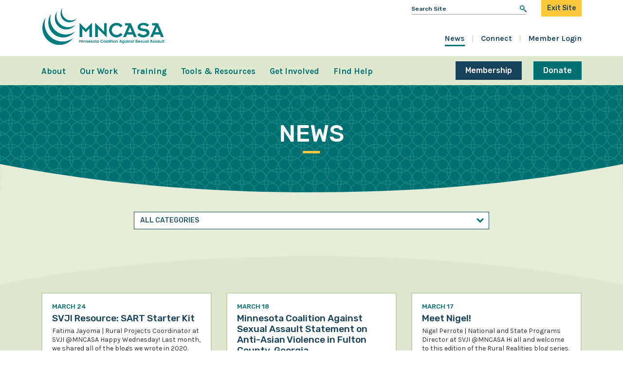

--- FILE ---
content_type: text/html; charset=UTF-8
request_url: https://mncasa.org/news/?sf_paged=8
body_size: 18584
content:
		<!doctype html>
<!--[if lt IE 9]><html class="no-js no-svg ie lt-ie9 lt-ie8 lt-ie7" lang="en-US"> <![endif]-->
<!--[if IE 9]><html class="no-js no-svg ie ie9 lt-ie9 lt-ie8" lang="en-US"> <![endif]-->
<!--[if gt IE 9]><!--><html class="no-js no-svg" lang="en-US"> <!--<![endif]-->
<head>
    <!-- Google Tag Manager -->
<script>(function(w,d,s,l,i){w[l]=w[l]||[];w[l].push({'gtm.start':
new Date().getTime(),event:'gtm.js'});var f=d.getElementsByTagName(s)[0],
j=d.createElement(s),dl=l!='dataLayer'?'&l='+l:'';j.async=true;j.src=
'https://www.googletagmanager.com/gtm.js?id='+i+dl;f.parentNode.insertBefore(j,f);
})(window,document,'script','dataLayer','GTM-59TWXV3');</script>
    <!-- End Google Tag Manager -->
    <meta charset="UTF-8" />
<script type="text/javascript">
/* <![CDATA[ */
var gform;gform||(document.addEventListener("gform_main_scripts_loaded",function(){gform.scriptsLoaded=!0}),document.addEventListener("gform/theme/scripts_loaded",function(){gform.themeScriptsLoaded=!0}),window.addEventListener("DOMContentLoaded",function(){gform.domLoaded=!0}),gform={domLoaded:!1,scriptsLoaded:!1,themeScriptsLoaded:!1,isFormEditor:()=>"function"==typeof InitializeEditor,callIfLoaded:function(o){return!(!gform.domLoaded||!gform.scriptsLoaded||!gform.themeScriptsLoaded&&!gform.isFormEditor()||(gform.isFormEditor()&&console.warn("The use of gform.initializeOnLoaded() is deprecated in the form editor context and will be removed in Gravity Forms 3.1."),o(),0))},initializeOnLoaded:function(o){gform.callIfLoaded(o)||(document.addEventListener("gform_main_scripts_loaded",()=>{gform.scriptsLoaded=!0,gform.callIfLoaded(o)}),document.addEventListener("gform/theme/scripts_loaded",()=>{gform.themeScriptsLoaded=!0,gform.callIfLoaded(o)}),window.addEventListener("DOMContentLoaded",()=>{gform.domLoaded=!0,gform.callIfLoaded(o)}))},hooks:{action:{},filter:{}},addAction:function(o,r,e,t){gform.addHook("action",o,r,e,t)},addFilter:function(o,r,e,t){gform.addHook("filter",o,r,e,t)},doAction:function(o){gform.doHook("action",o,arguments)},applyFilters:function(o){return gform.doHook("filter",o,arguments)},removeAction:function(o,r){gform.removeHook("action",o,r)},removeFilter:function(o,r,e){gform.removeHook("filter",o,r,e)},addHook:function(o,r,e,t,n){null==gform.hooks[o][r]&&(gform.hooks[o][r]=[]);var d=gform.hooks[o][r];null==n&&(n=r+"_"+d.length),gform.hooks[o][r].push({tag:n,callable:e,priority:t=null==t?10:t})},doHook:function(r,o,e){var t;if(e=Array.prototype.slice.call(e,1),null!=gform.hooks[r][o]&&((o=gform.hooks[r][o]).sort(function(o,r){return o.priority-r.priority}),o.forEach(function(o){"function"!=typeof(t=o.callable)&&(t=window[t]),"action"==r?t.apply(null,e):e[0]=t.apply(null,e)})),"filter"==r)return e[0]},removeHook:function(o,r,t,n){var e;null!=gform.hooks[o][r]&&(e=(e=gform.hooks[o][r]).filter(function(o,r,e){return!!(null!=n&&n!=o.tag||null!=t&&t!=o.priority)}),gform.hooks[o][r]=e)}});
/* ]]> */
</script>

    <meta name="description" content="">
    <meta http-equiv="Content-Type" content="text/html; charset=UTF-8" />
    <meta http-equiv="X-UA-Compatible" content="IE=edge">
    <meta name="viewport" content="width=device-width, initial-scale=1">
    <link rel="pingback" href="https://mncasa.org/xmlrpc.php" />
    <link rel="profile" href="https://gmpg.org/xfn/11">
    <meta name='robots' content='index, follow, max-image-preview:large, max-snippet:-1, max-video-preview:-1' />

	<!-- This site is optimized with the Yoast SEO plugin v26.7 - https://yoast.com/wordpress/plugins/seo/ -->
	<title>News - Page 8 of 31 - Minnesota Coalition Against Sexual Assault</title>
	<link rel="canonical" href="https://mncasa.org/news/page/8/" />
	<link rel="prev" href="https://mncasa.org/news/page/7/" />
	<link rel="next" href="https://mncasa.org/news/page/9/" />
	<meta property="og:locale" content="en_US" />
	<meta property="og:type" content="article" />
	<meta property="og:title" content="News - Page 8 of 31 - Minnesota Coalition Against Sexual Assault" />
	<meta property="og:url" content="https://mncasa.org/news/" />
	<meta property="og:site_name" content="Minnesota Coalition Against Sexual Assault" />
	<meta name="twitter:card" content="summary_large_image" />
	<meta name="twitter:site" content="@mncasa1" />
	<script type="application/ld+json" class="yoast-schema-graph">{"@context":"https://schema.org","@graph":[{"@type":["WebPage","CollectionPage"],"@id":"https://mncasa.org/news/","url":"https://mncasa.org/news/page/8/","name":"News - Page 8 of 31 - Minnesota Coalition Against Sexual Assault","isPartOf":{"@id":"https://mncasa.org/#website"},"datePublished":"2021-02-22T21:16:45+00:00","dateModified":"2022-03-31T16:57:10+00:00","breadcrumb":{"@id":"https://mncasa.org/news/page/8/#breadcrumb"},"inLanguage":"en-US"},{"@type":"BreadcrumbList","@id":"https://mncasa.org/news/page/8/#breadcrumb","itemListElement":[{"@type":"ListItem","position":1,"name":"Home","item":"https://mncasa.org/"},{"@type":"ListItem","position":2,"name":"News"}]},{"@type":"WebSite","@id":"https://mncasa.org/#website","url":"https://mncasa.org/","name":"Minnesota Coalition Against Sexual Assault","description":"","publisher":{"@id":"https://mncasa.org/#organization"},"potentialAction":[{"@type":"SearchAction","target":{"@type":"EntryPoint","urlTemplate":"https://mncasa.org/?s={search_term_string}"},"query-input":{"@type":"PropertyValueSpecification","valueRequired":true,"valueName":"search_term_string"}}],"inLanguage":"en-US"},{"@type":"Organization","@id":"https://mncasa.org/#organization","name":"Minnesota Coalition Against Sexual Assault","url":"https://mncasa.org/","logo":{"@type":"ImageObject","inLanguage":"en-US","@id":"https://mncasa.org/#/schema/logo/image/","url":"https://mncasa.org/wp-content/uploads/2022/07/logo.png","contentUrl":"https://mncasa.org/wp-content/uploads/2022/07/logo.png","width":941,"height":300,"caption":"Minnesota Coalition Against Sexual Assault"},"image":{"@id":"https://mncasa.org/#/schema/logo/image/"},"sameAs":["https://www.facebook.com/MNCASAinfo","https://x.com/mncasa1","https://www.instagram.com/mncasa/?hl=en","https://www.youtube.com/channel/UCTIAMJX_bK1hFwYX6pQpQEg"]}]}</script>
	<!-- / Yoast SEO plugin. -->


<link rel='dns-prefetch' href='//kit.fontawesome.com' />
<link rel='dns-prefetch' href='//fonts.googleapis.com' />
<link rel="alternate" type="application/rss+xml" title="Minnesota Coalition Against Sexual Assault &raquo; Feed" href="https://mncasa.org/feed/" />
<link rel="alternate" type="text/calendar" title="Minnesota Coalition Against Sexual Assault &raquo; iCal Feed" href="https://mncasa.org/events/?ical=1" />
<style id='wp-img-auto-sizes-contain-inline-css' type='text/css'>
img:is([sizes=auto i],[sizes^="auto," i]){contain-intrinsic-size:3000px 1500px}
/*# sourceURL=wp-img-auto-sizes-contain-inline-css */
</style>
<link rel='stylesheet' id='gform_apc_theme-css' href='https://mncasa.org/wp-content/plugins/gravityformsadvancedpostcreation/assets/css/dist/theme.min.css?ver=1.6.1' type='text/css' media='all' />
<link rel='stylesheet' id='tribe-events-pro-mini-calendar-block-styles-css' href='https://mncasa.org/wp-content/plugins/events-calendar-pro/build/css/tribe-events-pro-mini-calendar-block.css?ver=7.7.10' type='text/css' media='all' />
<link rel='stylesheet' id='wp-block-library-css' href='https://mncasa.org/wp-includes/css/dist/block-library/style.min.css?ver=4cd1b410938c105c7b1e340f55ddeaef' type='text/css' media='all' />
<style id='global-styles-inline-css' type='text/css'>
:root{--wp--preset--aspect-ratio--square: 1;--wp--preset--aspect-ratio--4-3: 4/3;--wp--preset--aspect-ratio--3-4: 3/4;--wp--preset--aspect-ratio--3-2: 3/2;--wp--preset--aspect-ratio--2-3: 2/3;--wp--preset--aspect-ratio--16-9: 16/9;--wp--preset--aspect-ratio--9-16: 9/16;--wp--preset--color--black: #000000;--wp--preset--color--cyan-bluish-gray: #abb8c3;--wp--preset--color--white: #ffffff;--wp--preset--color--pale-pink: #f78da7;--wp--preset--color--vivid-red: #cf2e2e;--wp--preset--color--luminous-vivid-orange: #ff6900;--wp--preset--color--luminous-vivid-amber: #fcb900;--wp--preset--color--light-green-cyan: #7bdcb5;--wp--preset--color--vivid-green-cyan: #00d084;--wp--preset--color--pale-cyan-blue: #8ed1fc;--wp--preset--color--vivid-cyan-blue: #0693e3;--wp--preset--color--vivid-purple: #9b51e0;--wp--preset--gradient--vivid-cyan-blue-to-vivid-purple: linear-gradient(135deg,rgb(6,147,227) 0%,rgb(155,81,224) 100%);--wp--preset--gradient--light-green-cyan-to-vivid-green-cyan: linear-gradient(135deg,rgb(122,220,180) 0%,rgb(0,208,130) 100%);--wp--preset--gradient--luminous-vivid-amber-to-luminous-vivid-orange: linear-gradient(135deg,rgb(252,185,0) 0%,rgb(255,105,0) 100%);--wp--preset--gradient--luminous-vivid-orange-to-vivid-red: linear-gradient(135deg,rgb(255,105,0) 0%,rgb(207,46,46) 100%);--wp--preset--gradient--very-light-gray-to-cyan-bluish-gray: linear-gradient(135deg,rgb(238,238,238) 0%,rgb(169,184,195) 100%);--wp--preset--gradient--cool-to-warm-spectrum: linear-gradient(135deg,rgb(74,234,220) 0%,rgb(151,120,209) 20%,rgb(207,42,186) 40%,rgb(238,44,130) 60%,rgb(251,105,98) 80%,rgb(254,248,76) 100%);--wp--preset--gradient--blush-light-purple: linear-gradient(135deg,rgb(255,206,236) 0%,rgb(152,150,240) 100%);--wp--preset--gradient--blush-bordeaux: linear-gradient(135deg,rgb(254,205,165) 0%,rgb(254,45,45) 50%,rgb(107,0,62) 100%);--wp--preset--gradient--luminous-dusk: linear-gradient(135deg,rgb(255,203,112) 0%,rgb(199,81,192) 50%,rgb(65,88,208) 100%);--wp--preset--gradient--pale-ocean: linear-gradient(135deg,rgb(255,245,203) 0%,rgb(182,227,212) 50%,rgb(51,167,181) 100%);--wp--preset--gradient--electric-grass: linear-gradient(135deg,rgb(202,248,128) 0%,rgb(113,206,126) 100%);--wp--preset--gradient--midnight: linear-gradient(135deg,rgb(2,3,129) 0%,rgb(40,116,252) 100%);--wp--preset--font-size--small: 13px;--wp--preset--font-size--medium: 20px;--wp--preset--font-size--large: 36px;--wp--preset--font-size--x-large: 42px;--wp--preset--spacing--20: 0.44rem;--wp--preset--spacing--30: 0.67rem;--wp--preset--spacing--40: 1rem;--wp--preset--spacing--50: 1.5rem;--wp--preset--spacing--60: 2.25rem;--wp--preset--spacing--70: 3.38rem;--wp--preset--spacing--80: 5.06rem;--wp--preset--shadow--natural: 6px 6px 9px rgba(0, 0, 0, 0.2);--wp--preset--shadow--deep: 12px 12px 50px rgba(0, 0, 0, 0.4);--wp--preset--shadow--sharp: 6px 6px 0px rgba(0, 0, 0, 0.2);--wp--preset--shadow--outlined: 6px 6px 0px -3px rgb(255, 255, 255), 6px 6px rgb(0, 0, 0);--wp--preset--shadow--crisp: 6px 6px 0px rgb(0, 0, 0);}:where(.is-layout-flex){gap: 0.5em;}:where(.is-layout-grid){gap: 0.5em;}body .is-layout-flex{display: flex;}.is-layout-flex{flex-wrap: wrap;align-items: center;}.is-layout-flex > :is(*, div){margin: 0;}body .is-layout-grid{display: grid;}.is-layout-grid > :is(*, div){margin: 0;}:where(.wp-block-columns.is-layout-flex){gap: 2em;}:where(.wp-block-columns.is-layout-grid){gap: 2em;}:where(.wp-block-post-template.is-layout-flex){gap: 1.25em;}:where(.wp-block-post-template.is-layout-grid){gap: 1.25em;}.has-black-color{color: var(--wp--preset--color--black) !important;}.has-cyan-bluish-gray-color{color: var(--wp--preset--color--cyan-bluish-gray) !important;}.has-white-color{color: var(--wp--preset--color--white) !important;}.has-pale-pink-color{color: var(--wp--preset--color--pale-pink) !important;}.has-vivid-red-color{color: var(--wp--preset--color--vivid-red) !important;}.has-luminous-vivid-orange-color{color: var(--wp--preset--color--luminous-vivid-orange) !important;}.has-luminous-vivid-amber-color{color: var(--wp--preset--color--luminous-vivid-amber) !important;}.has-light-green-cyan-color{color: var(--wp--preset--color--light-green-cyan) !important;}.has-vivid-green-cyan-color{color: var(--wp--preset--color--vivid-green-cyan) !important;}.has-pale-cyan-blue-color{color: var(--wp--preset--color--pale-cyan-blue) !important;}.has-vivid-cyan-blue-color{color: var(--wp--preset--color--vivid-cyan-blue) !important;}.has-vivid-purple-color{color: var(--wp--preset--color--vivid-purple) !important;}.has-black-background-color{background-color: var(--wp--preset--color--black) !important;}.has-cyan-bluish-gray-background-color{background-color: var(--wp--preset--color--cyan-bluish-gray) !important;}.has-white-background-color{background-color: var(--wp--preset--color--white) !important;}.has-pale-pink-background-color{background-color: var(--wp--preset--color--pale-pink) !important;}.has-vivid-red-background-color{background-color: var(--wp--preset--color--vivid-red) !important;}.has-luminous-vivid-orange-background-color{background-color: var(--wp--preset--color--luminous-vivid-orange) !important;}.has-luminous-vivid-amber-background-color{background-color: var(--wp--preset--color--luminous-vivid-amber) !important;}.has-light-green-cyan-background-color{background-color: var(--wp--preset--color--light-green-cyan) !important;}.has-vivid-green-cyan-background-color{background-color: var(--wp--preset--color--vivid-green-cyan) !important;}.has-pale-cyan-blue-background-color{background-color: var(--wp--preset--color--pale-cyan-blue) !important;}.has-vivid-cyan-blue-background-color{background-color: var(--wp--preset--color--vivid-cyan-blue) !important;}.has-vivid-purple-background-color{background-color: var(--wp--preset--color--vivid-purple) !important;}.has-black-border-color{border-color: var(--wp--preset--color--black) !important;}.has-cyan-bluish-gray-border-color{border-color: var(--wp--preset--color--cyan-bluish-gray) !important;}.has-white-border-color{border-color: var(--wp--preset--color--white) !important;}.has-pale-pink-border-color{border-color: var(--wp--preset--color--pale-pink) !important;}.has-vivid-red-border-color{border-color: var(--wp--preset--color--vivid-red) !important;}.has-luminous-vivid-orange-border-color{border-color: var(--wp--preset--color--luminous-vivid-orange) !important;}.has-luminous-vivid-amber-border-color{border-color: var(--wp--preset--color--luminous-vivid-amber) !important;}.has-light-green-cyan-border-color{border-color: var(--wp--preset--color--light-green-cyan) !important;}.has-vivid-green-cyan-border-color{border-color: var(--wp--preset--color--vivid-green-cyan) !important;}.has-pale-cyan-blue-border-color{border-color: var(--wp--preset--color--pale-cyan-blue) !important;}.has-vivid-cyan-blue-border-color{border-color: var(--wp--preset--color--vivid-cyan-blue) !important;}.has-vivid-purple-border-color{border-color: var(--wp--preset--color--vivid-purple) !important;}.has-vivid-cyan-blue-to-vivid-purple-gradient-background{background: var(--wp--preset--gradient--vivid-cyan-blue-to-vivid-purple) !important;}.has-light-green-cyan-to-vivid-green-cyan-gradient-background{background: var(--wp--preset--gradient--light-green-cyan-to-vivid-green-cyan) !important;}.has-luminous-vivid-amber-to-luminous-vivid-orange-gradient-background{background: var(--wp--preset--gradient--luminous-vivid-amber-to-luminous-vivid-orange) !important;}.has-luminous-vivid-orange-to-vivid-red-gradient-background{background: var(--wp--preset--gradient--luminous-vivid-orange-to-vivid-red) !important;}.has-very-light-gray-to-cyan-bluish-gray-gradient-background{background: var(--wp--preset--gradient--very-light-gray-to-cyan-bluish-gray) !important;}.has-cool-to-warm-spectrum-gradient-background{background: var(--wp--preset--gradient--cool-to-warm-spectrum) !important;}.has-blush-light-purple-gradient-background{background: var(--wp--preset--gradient--blush-light-purple) !important;}.has-blush-bordeaux-gradient-background{background: var(--wp--preset--gradient--blush-bordeaux) !important;}.has-luminous-dusk-gradient-background{background: var(--wp--preset--gradient--luminous-dusk) !important;}.has-pale-ocean-gradient-background{background: var(--wp--preset--gradient--pale-ocean) !important;}.has-electric-grass-gradient-background{background: var(--wp--preset--gradient--electric-grass) !important;}.has-midnight-gradient-background{background: var(--wp--preset--gradient--midnight) !important;}.has-small-font-size{font-size: var(--wp--preset--font-size--small) !important;}.has-medium-font-size{font-size: var(--wp--preset--font-size--medium) !important;}.has-large-font-size{font-size: var(--wp--preset--font-size--large) !important;}.has-x-large-font-size{font-size: var(--wp--preset--font-size--x-large) !important;}
/*# sourceURL=global-styles-inline-css */
</style>

<style id='classic-theme-styles-inline-css' type='text/css'>
/*! This file is auto-generated */
.wp-block-button__link{color:#fff;background-color:#32373c;border-radius:9999px;box-shadow:none;text-decoration:none;padding:calc(.667em + 2px) calc(1.333em + 2px);font-size:1.125em}.wp-block-file__button{background:#32373c;color:#fff;text-decoration:none}
/*# sourceURL=/wp-includes/css/classic-themes.min.css */
</style>
<link rel='stylesheet' id='wp-components-css' href='https://mncasa.org/wp-includes/css/dist/components/style.min.css?ver=4cd1b410938c105c7b1e340f55ddeaef' type='text/css' media='all' />
<link rel='stylesheet' id='wp-preferences-css' href='https://mncasa.org/wp-includes/css/dist/preferences/style.min.css?ver=4cd1b410938c105c7b1e340f55ddeaef' type='text/css' media='all' />
<link rel='stylesheet' id='wp-block-editor-css' href='https://mncasa.org/wp-includes/css/dist/block-editor/style.min.css?ver=4cd1b410938c105c7b1e340f55ddeaef' type='text/css' media='all' />
<link rel='stylesheet' id='popup-maker-block-library-style-css' href='https://mncasa.org/wp-content/plugins/popup-maker/dist/packages/block-library-style.css?ver=dbea705cfafe089d65f1' type='text/css' media='all' />
<link rel='stylesheet' id='dashicons-css' href='https://mncasa.org/wp-includes/css/dashicons.min.css?ver=4cd1b410938c105c7b1e340f55ddeaef' type='text/css' media='all' />
<link rel='stylesheet' id='mmenu-css' href='https://mncasa.org/wp-content/plugins/mmenu/css/mmenu.css?ver=6' type='text/css' media='all' />
<link rel='stylesheet' id='spm-css-css' href='https://mncasa.org/wp-content/themes/mncasa/dist/css/spm.min.css?ver=1741900052' type='text/css' media='' />
<link rel='stylesheet' id='rubik-css' href='//fonts.googleapis.com/css2?family=Rubik%3Aital%2Cwght%400%2C400%3B0%2C500%3B0%2C600%3B0%2C700%3B1%2C400%3B1%2C500%3B1%2C600%3B1%2C700&#038;display=swap&#038;ver=4cd1b410938c105c7b1e340f55ddeaef' type='text/css' media='all' />
<link rel='stylesheet' id='karla-css' href='//fonts.googleapis.com/css2?family=Karla%3Aital%2Cwght%400%2C400%3B0%2C600%3B0%2C700%3B1%2C400%3B1%2C600%3B1%2C700&#038;display=swap&#038;ver=4cd1b410938c105c7b1e340f55ddeaef' type='text/css' media='all' />
<link rel='stylesheet' id='tablepress-default-css' href='https://mncasa.org/wp-content/plugins/tablepress/css/build/default.css?ver=3.2.6' type='text/css' media='all' />
<script type="text/javascript" src="https://mncasa.org/wp-includes/js/jquery/jquery.min.js?ver=3.7.1" id="jquery-core-js"></script>
<script type="text/javascript" src="https://mncasa.org/wp-includes/js/jquery/jquery-migrate.min.js?ver=3.4.1" id="jquery-migrate-js"></script>
<script type="text/javascript" defer='defer' src="https://mncasa.org/wp-content/plugins/gravityforms/js/jquery.json.min.js?ver=2.9.25" id="gform_json-js"></script>
<script type="text/javascript" id="gform_gravityforms-js-extra">
/* <![CDATA[ */
var gf_global = {"gf_currency_config":{"name":"U.S. Dollar","symbol_left":"$","symbol_right":"","symbol_padding":"","thousand_separator":",","decimal_separator":".","decimals":2,"code":"USD"},"base_url":"https://mncasa.org/wp-content/plugins/gravityforms","number_formats":[],"spinnerUrl":"https://mncasa.org/wp-content/plugins/gravityforms/images/spinner.svg","version_hash":"8e2922c225df6f47878f3a30789b17f0","strings":{"newRowAdded":"New row added.","rowRemoved":"Row removed","formSaved":"The form has been saved.  The content contains the link to return and complete the form."}};
var gform_i18n = {"datepicker":{"days":{"monday":"Mo","tuesday":"Tu","wednesday":"We","thursday":"Th","friday":"Fr","saturday":"Sa","sunday":"Su"},"months":{"january":"January","february":"February","march":"March","april":"April","may":"May","june":"June","july":"July","august":"August","september":"September","october":"October","november":"November","december":"December"},"firstDay":1,"iconText":"Select date"}};
var gf_legacy_multi = {"2":"1"};
var gform_gravityforms = {"strings":{"invalid_file_extension":"This type of file is not allowed. Must be one of the following:","delete_file":"Delete this file","in_progress":"in progress","file_exceeds_limit":"File exceeds size limit","illegal_extension":"This type of file is not allowed.","max_reached":"Maximum number of files reached","unknown_error":"There was a problem while saving the file on the server","currently_uploading":"Please wait for the uploading to complete","cancel":"Cancel","cancel_upload":"Cancel this upload","cancelled":"Cancelled","error":"Error","message":"Message"},"vars":{"images_url":"https://mncasa.org/wp-content/plugins/gravityforms/images"}};
//# sourceURL=gform_gravityforms-js-extra
/* ]]> */
</script>
<script type="text/javascript" defer='defer' src="https://mncasa.org/wp-content/plugins/gravityforms/js/gravityforms.min.js?ver=2.9.25" id="gform_gravityforms-js"></script>
<script type="text/javascript" defer='defer' src="https://mncasa.org/wp-content/plugins/gravityforms/assets/js/dist/utils.min.js?ver=48a3755090e76a154853db28fc254681" id="gform_gravityforms_utils-js"></script>
<script type="text/javascript" id="gform_apc_shared-js-extra">
/* <![CDATA[ */
var gform_apc_shared = {"i18n":{"untitledPost":"Untitled","published":"Published","draft":"Draft","columnTitle":"Title","columnStatus":"Status","columnDate":"Date","columnActions":"Actions","previousPage":"Previous Page","previousLabel":"Prev","nextPage":"Next Page","nextLabel":"Next","noPostsFoundMessage":"No Editable Posts Found"},"pagination":{"ajax_url":"https://mncasa.org/wp-admin/admin-ajax.php","nonce":"fa1a09857b"}};
//# sourceURL=gform_apc_shared-js-extra
/* ]]> */
</script>
<script type="text/javascript" src="https://mncasa.org/wp-content/plugins/mmenu/js/mmenu.js?ver=6" id="mmenu-js"></script>
<script type="text/javascript" id="search-filter-plugin-build-js-extra">
/* <![CDATA[ */
var SF_LDATA = {"ajax_url":"https://mncasa.org/wp-admin/admin-ajax.php","home_url":"https://mncasa.org/","extensions":[]};
//# sourceURL=search-filter-plugin-build-js-extra
/* ]]> */
</script>
<script type="text/javascript" src="https://mncasa.org/wp-content/plugins/search-filter-pro/public/assets/js/search-filter-build.min.js?ver=2.5.21" id="search-filter-plugin-build-js"></script>
<script type="text/javascript" src="https://mncasa.org/wp-content/plugins/search-filter-pro/public/assets/js/chosen.jquery.min.js?ver=2.5.21" id="search-filter-plugin-chosen-js"></script>
<script type="text/javascript" src="//kit.fontawesome.com/58427931e3.js?ver=4cd1b410938c105c7b1e340f55ddeaef" id="font-awesome-js"></script>
<script type="text/javascript" src="https://mncasa.org/wp-content/themes/mncasa/dist/js/spm.min.js?ver=4cd1b410938c105c7b1e340f55ddeaef" id="spm-js-js"></script>
<script type="text/javascript" id="spm_load_more-js-extra">
/* <![CDATA[ */
var spm_more_params = {"ajaxurl":"https://mncasa.org/wp-admin/admin-ajax.php","posts":"{\"page\":0,\"pagename\":\"news\",\"error\":\"\",\"m\":\"\",\"p\":0,\"post_parent\":\"\",\"subpost\":\"\",\"subpost_id\":\"\",\"attachment\":\"\",\"attachment_id\":0,\"name\":\"\",\"page_id\":0,\"second\":\"\",\"minute\":\"\",\"hour\":\"\",\"day\":0,\"monthnum\":0,\"year\":0,\"w\":0,\"category_name\":\"\",\"tag\":\"\",\"cat\":\"\",\"tag_id\":\"\",\"author\":\"\",\"author_name\":\"\",\"feed\":\"\",\"tb\":\"\",\"paged\":8,\"meta_key\":\"\",\"meta_value\":\"\",\"preview\":\"\",\"s\":\"\",\"sentence\":\"\",\"title\":\"\",\"fields\":\"all\",\"menu_order\":\"\",\"embed\":\"\",\"category__in\":[],\"category__not_in\":[],\"category__and\":[],\"post__in\":[78,80,86,88,94,100,454,455,456,600,613,614,615,616,617,618,620,638,641,685,690,575,576,564,565,566,715,716,745,746,752,753,799,800,804,811,836,840,843,844,845,863,867,619,377,375,376,374,373,372,380,939,1011,1017,1133,1140,563,574,1204,1242,1263,1266,1268,1270,1275,1316,1329,1333,1373,1386,1389,1393,1302,1298,1296,1294,1287,1285,1394,1628,1629,1617,1665,358,1259,1261,1686,1694,1690,1692,1696,1698,1708,1850,1913,1912,1931,1635,1633,1499,1392,1985,848,1549,1546,1526,1529,1528,1527,1530,1519,1518,1517,1508,1506,1407,2055,2093,2118,2225,1947,2316,2320,2319,2324,2326,2328,2330,2332,2342,2344,2346,2348,2358,1330,2372,103,98,92,2391,2407,2411,2415,2417,2419,2421,2423,2425,2427,2395,2392,2278,2235,2234,2233,2232,2231,2229,2226,2224,2222,2217,2080,2429,2431,2433,2435,2437,2439,2441,2443,2445,2447,2451,2453,2455,2457,2459,2463,2465,2467,2469,2471,2473,2475,2477,2479,2481,2483,2485,2487,2489,2491,2493,2495,2497,2499,2501,2503,2505,2507,2509,2517,2519,2521,2523,2525,2527,2531,2533,2535,2537,2539,2541,2543,2547,2549,2551,2554,2356,2545,2334,2336,2338,2340,2350,2352,2354,2360,2362,2364,1300,2572,2553,2603,2605,2607,2609,2611,2613,2617,2619,2623,2625,2627,2629,2631,2633,2635,2637,2639,2641,2643,2645,2647,2649,2651,2653,2655,2657,2661,2664,2666,2668,2670,2672,2674,2676,2678,2680,2682,2684,2686,2688,2690,2692,2694,2696,2698,2700,2702,2704,2706,2708,2710,2712,2714,2716,2719,2721,2723,2725,2727,2729,2731,2733,2735,2737,2739,2741,2743,2745,2750,2751,2753,2755,2757,2759,2761,2763,2765,2767,2769,2771,2773,2775,2777,2779,2781,2783,2785,2787,2789,2791,2793,2795,2797,2799,2801,2803,2805,2807,2809,2811,2813,2815,2817,2821,2823,2825,2827,2833,2835,2837,2839,2841,2843,2845,1688,2848,2850,2887,2891,2896,2897,2999,3009,3014,3023,3066,3072,3076,3078,2852,3086,2396,2383,2381,2379,2373,2374,2215,2214,2195,2101,2100,2095,2094,2091,2082,2081,2079,2077,1121,2078,3088,3090,3091,3092,3094,3095,3099,3100,3114,3119,3120,3128,3108,3075,2404,3157,2409,2413,3160,2449,3166,2461,3169,3181,2529,3190,805,2601,3193,2615,2621,3202,3200,3206,3208,3210,3212,2659,2747,3221,3225,3227,3229,3233,3231,2819,1702,1704,1710,3197,1630,3259,3251,3257,3260,3256,3261,3263,3264,3265,3266,3267,3268,3269,3272,3273,3277,1631,3320,3350,3355,3356,360,1384,1387,1388,1914,3175,3173,3132,2394,2393,2382,2096,1930,3403,3399,3185,3162,3109,3126,3102,854,3412,362,1183,1706,2831,1700,2829,3462,3493,3353,3275,3274,3270,3178,3254,3235,3230,3214,3147,3122,3110,3106,3104,3089,3085,3070,3068,3248,3064,3055,3052,3018,2378,2098,2097,2092,1935,1597,1504,1502,1494,1395,865,852,846,856,3548,3550,3556,801,3569,3574,850,3087,3582,3081,3593,3592,3591,3590,3467,3140,3138,3136,3134,3131,3595,3596,3601,3605,3608,3647,3655,2580,3689,3699,3706,3710,3714,3715,3720,3722,3723,3730,3740,3744,3745,3747,3751,3755,3758,3765,3785,3792,3794,3872,3873,3877,3886,3893,3905,3906,3279,3915,3922,3934,3938,3940,3941,3942,3947,3904,3975,3998,4018,4067,4062,4061,4060,4055,4073,4083,3957,4103,3909,3907,3923,3911,4126,4130,4133,4140,4150,3818,3820,3974,4189,4196,4199,4201,4220,4221,4227,4030,4208,3123,4230,4232,4233,4234,4235,4236,4237,4238,4239,4240,4241,4242,4243,4244,4245,4246,4247,4248,4249,4251,4252,4253,3097,4250,4259,4276,4300,3961,4311,4316,3073,4321,4332,4334,4384,4386,4388,4390,4392,4394,4398,4408,4415,4427,4434,4435,4453,4454,4458,4482,4505,4485,4564,4601,4618,4620,4631,4635,4658,4659,4649,4670,4674,4675,4683,4688,4689,4690,4692,4707,4694,4717,4723,4727,4742,4779,4784,4796,4799,4834,4848,4855,4851,4853,4868,4874,4871,4880,4885,4888,4890,4896,4898,4902,4914,4918,4922,4923,4935,4912,4944,4916,4955,4958,4961,4974,4877,4982,4984,4986,4987,5057,4989,5058,5079,5082,5086,5095,5099,5106,5154,5155,5162,5172,5182,5215,5283,5180,5319,5355,5375,5378,5388,5389,5373,5394,5395,5397,5400,5411,5413,5466,5472,5484,1933,5497,5518,5521,5517,5524,5476,5553,5555,5482,5564,5573,5590,5592,5598,5610,5653,5659,5656,5694,5696,5697,5688,5738,5746,5754,5769,1602,5784,5796,5797,4648,4578,4469,5800,5801,5807,5814,5818,5804,5820,5826,5834,5836,5839,5843,5846,5859,5894,5929,5931,5954,5963,5967,5973,6003,6011,6026,6044,6046,6054,6006,6121,6133,3002,6141,6142,6143,6144,6156,6180,6181,6184,6203,6207,6214,6215,6155,6227,6232,6252,6272,6279,6298,6299,6304,4417,5356,6332,6334,6339,6340,6341,6356,6367,6369,6368,6370,6371,5811,6381,6396,6406,6413,6418,6428,6442,6444,6465,6466,2899,6477,6481,6311,6487,6488,6490,6493,6496,6497,6502,6527,6540,6538,6283,6552,6568,6575,6589,6594,6597,6600,6604,6505,6507,6610,6613,6615,6306,6617,6628,6580,6630,6629,6672,6680,6682,6683,6684,6685,6686,6612,6611,5812,6693,6696,6700,6709,6710,6729,6739,6742,6751,6752,6753,6754,6755,6756,6758,6765,6766,6781,6789,6790,6791,6792,6793,6810,6815,6826,6830,6841,6861],\"post__not_in\":[],\"post_name__in\":[],\"tag__in\":[],\"tag__not_in\":[],\"tag__and\":[],\"tag_slug__in\":[],\"tag_slug__and\":[],\"post_parent__in\":[],\"post_parent__not_in\":[],\"author__in\":[],\"author__not_in\":[],\"search_columns\":[],\"search_filter_id\":\"497\",\"search_filter_override\":false,\"posts_per_page\":9,\"post_status\":[\"publish\"],\"meta_query\":[],\"post_type\":\"post\",\"ignore_sticky_posts\":false,\"suppress_filters\":false,\"cache_results\":true,\"update_post_term_cache\":true,\"update_menu_item_cache\":false,\"lazy_load_term_meta\":true,\"update_post_meta_cache\":true,\"nopaging\":false,\"comments_per_page\":\"50\",\"no_found_rows\":false,\"order\":\"DESC\"}","current_page":"8","max_page":"31"};
//# sourceURL=spm_load_more-js-extra
/* ]]> */
</script>
<script type="text/javascript" src="https://mncasa.org/wp-content/themes/mncasa/load-more.js?ver=4cd1b410938c105c7b1e340f55ddeaef" id="spm_load_more-js"></script>
<link rel="https://api.w.org/" href="https://mncasa.org/wp-json/" /><link rel="EditURI" type="application/rsd+xml" title="RSD" href="https://mncasa.org/xmlrpc.php?rsd" />

<meta name="tec-api-version" content="v1"><meta name="tec-api-origin" content="https://mncasa.org"><link rel="alternate" href="https://mncasa.org/wp-json/tribe/events/v1/" /><link rel="icon" href="https://mncasa.org/wp-content/uploads/2022/06/cropped-MNCASA-echo-to-use-on-white-backgrounds-color-32x32.jpg" sizes="32x32" />
<link rel="icon" href="https://mncasa.org/wp-content/uploads/2022/06/cropped-MNCASA-echo-to-use-on-white-backgrounds-color-192x192.jpg" sizes="192x192" />
<link rel="apple-touch-icon" href="https://mncasa.org/wp-content/uploads/2022/06/cropped-MNCASA-echo-to-use-on-white-backgrounds-color-180x180.jpg" />
<meta name="msapplication-TileImage" content="https://mncasa.org/wp-content/uploads/2022/06/cropped-MNCASA-echo-to-use-on-white-backgrounds-color-270x270.jpg" />
		<style type="text/css" id="wp-custom-css">
			.pum .pum-title {
	font-family: 'Rubik', sans-serif;
	margin-bottom: 15px;
	text-transform: uppercase;
}

.pum .pum-content {
	font-size: 1rem;
	line-height: 1.5;
}

body .er-container {
	min-height: 1000px;
}

@media (min-width: 768px) {
body .er-container {
	min-height: 0;
	padding-bottom: calc(9 / 16 * 100%);
}
}		</style>
					</head>

	<body class="blog paged-8 wp-theme-mncasa tribe-no-js" data-template="base.twig">
		<!-- Google Tag Manager (noscript) -->
		<noscript><iframe src="https://www.googletagmanager.com/ns.html?id=GTM-59TWXV3"
height="0" width="0" style="display:none;visibility:hidden"></iframe></noscript>
		<!-- End Google Tag Manager (noscript) -->
		<div class="site">
			<a class="skip-link" href="#content">Skip to content</a>

			<a class="exit exit--base" href="https://google.com">
	<span class="exit__text">Exit Site</span>
</a>

							
<header class="site-header ">
	<div class="site-header__upper">
		<div class="container">
			<div class="row">
				<div class="col-12 col-md-6 offset-md-6 col-lg-4 offset-lg-8">
					<div class="site-header__search-exit">
						<div class="site-header__search">
							<div class="search-bar">
	<form role="search" method="get" action="https://mncasa.org">
		<label class="sr-only" for="s">Search for:</label>
		<input class="search-bar__input" name="s" placeholder="Search Site" type="text">
		<input class="sr-only" type="submit" value="Search">
	</form>
</div>
						</div>
						<div class="site-header__exit">
							<a class="exit " href="https://google.com">
	<span class="exit__text">Exit Site</span>
</a>
						</div>
					</div>
				</div>
				<div class="col-7 col-md-4 col-lg-3">
					<a class="link-has-image" href="https://mncasa.org">
						<img alt="Minnesota Coalition Against Sexual Assault homepage" class="site-header__logo" src="https://mncasa.org/wp-content/uploads/2022/03/logo.png">
					</a>
				</div>

				<div class="col site-header__hamburger-col">
					<button id="site-header__hamburger" aria-label="Toggle Mobile Menu">
						<span class="sr-only">Toggle Mobile Menu</span>
					</button>
					<div class="site-header__menu-mobile">
						<nav aria-label="Mobile" class="nav" id="site-header__nav-mobile" itemscope itemtype="http://schema.org/SiteNavigationElement">
		<ul class="menu ">
					<li class="menu__item  menu__item--has-children">
				<a class="menu__link  menu-item menu-item-type-post_type menu-item-object-page menu-item-245 menu-item-has-children" href="https://mncasa.org/about/" target="">
					About
				</a>
										<ul class="menu menu--children">
					<li class="menu__item  ">
				<a class="menu__link  menu-item menu-item-type-post_type menu-item-object-page menu-item-253" href="https://mncasa.org/about/staff/" target="">
					Staff
				</a>
							</li>
					<li class="menu__item  ">
				<a class="menu__link  menu-item menu-item-type-post_type menu-item-object-page menu-item-254" href="https://mncasa.org/about/board/" target="">
					Board
				</a>
							</li>
					<li class="menu__item  ">
				<a class="menu__link  menu-item menu-item-type-custom menu-item-object-custom menu-item-3527" href="https://mncasa.org/about/mission-vision-and-history/" target="">
					Mission, Vision, & History
				</a>
							</li>
					</ul>
							</li>
					<li class="menu__item  menu__item--has-children">
				<a class="menu__link  menu-item menu-item-type-post_type menu-item-object-page menu-item-246 menu-item-has-children" href="https://mncasa.org/our-work/" target="">
					Our Work
				</a>
										<ul class="menu menu--children">
					<li class="menu__item  menu__item--has-children">
				<a class="menu__link  menu-item menu-item-type-post_type menu-item-object-page menu-item-3535 menu-item-has-children" href="https://mncasa.org/our-work/advocacy/" target="">
					Advocacy
				</a>
										<ul class="menu menu--children">
					<li class="menu__item  ">
				<a class="menu__link  menu-item menu-item-type-post_type menu-item-object-page menu-item-6645" href="https://mncasa.org/our-work/advocacy/advocacy-support/" target="">
					Advocacy Support
				</a>
							</li>
					<li class="menu__item  ">
				<a class="menu__link  menu-item menu-item-type-post_type menu-item-object-page menu-item-4268" href="https://mncasa.org/our-work/advocacy/capacityandcovid19/" target="">
					Capacity Building and Technical Assistance
				</a>
							</li>
					<li class="menu__item  ">
				<a class="menu__link  menu-item menu-item-type-post_type menu-item-object-page menu-item-261" href="https://mncasa.org/our-work/advocacy/trafficking/" target="">
					Sexual Exploitation and Trafficking
				</a>
							</li>
					</ul>
							</li>
					<li class="menu__item  menu__item--has-children">
				<a class="menu__link  menu-item menu-item-type-post_type menu-item-object-page menu-item-264 menu-item-has-children" href="https://mncasa.org/our-work/prevention/" target="">
					Prevention
				</a>
										<ul class="menu menu--children">
					<li class="menu__item  ">
				<a class="menu__link  menu-item menu-item-type-post_type menu-item-object-page menu-item-6872" href="https://mncasa.org/our-work/prevention/cppp-cohort/" target="">
					Community Prevention Partnerships Program (CPPP) Cohort RFP
				</a>
							</li>
					<li class="menu__item  ">
				<a class="menu__link  menu-item menu-item-type-post_type menu-item-object-page menu-item-265" href="https://mncasa.org/our-work/prevention/rosemary-project/" target="">
					Rosemary Project
				</a>
							</li>
					<li class="menu__item  ">
				<a class="menu__link  menu-item menu-item-type-post_type menu-item-object-page menu-item-266" href="https://mncasa.org/our-work/prevention/cppp/" target="">
					Community Prevention Partnership Programs
				</a>
							</li>
					</ul>
							</li>
					<li class="menu__item  ">
				<a class="menu__link  menu-item menu-item-type-post_type menu-item-object-page menu-item-268" href="https://mncasa.org/our-work/racial-justice/" target="">
					Racial Justice
				</a>
							</li>
					<li class="menu__item  menu__item--has-children">
				<a class="menu__link  menu-item menu-item-type-post_type menu-item-object-page menu-item-256 menu-item-has-children" href="https://mncasa.org/our-work/systems-change/" target="">
					Systems Change and Policy
				</a>
										<ul class="menu menu--children">
					<li class="menu__item  ">
				<a class="menu__link  menu-item menu-item-type-post_type menu-item-object-page menu-item-257" href="https://mncasa.org/our-work/systems-change/svji-connect/" target="">
					Sexual Violence Justice Institute
				</a>
							</li>
					<li class="menu__item  ">
				<a class="menu__link  menu-item menu-item-type-post_type menu-item-object-page menu-item-258" href="https://mncasa.org/our-work/systems-change/sexual-assault-response-teams/" target="">
					Sexual Assault Response Teams
				</a>
							</li>
					<li class="menu__item  ">
				<a class="menu__link  menu-item menu-item-type-post_type menu-item-object-page menu-item-262" href="https://mncasa.org/our-work/systems-change/medical-response/" target="">
					Medical Forensic Response
				</a>
							</li>
					<li class="menu__item  ">
				<a class="menu__link  menu-item menu-item-type-post_type menu-item-object-page menu-item-3565" href="https://mncasa.org/get-involved/public-policy/" target="">
					Public Policy
				</a>
							</li>
					</ul>
							</li>
					</ul>
							</li>
					<li class="menu__item  menu__item--has-children">
				<a class="menu__link  menu-item menu-item-type-post_type menu-item-object-page menu-item-247 menu-item-has-children" href="https://mncasa.org/training/" target="">
					Training
				</a>
										<ul class="menu menu--children">
					<li class="menu__item  ">
				<a class="menu__link  menu-item menu-item-type-post_type menu-item-object-page menu-item-269" href="https://mncasa.org/training/minnesota/" target="">
					Minnesota Trainings
				</a>
							</li>
					<li class="menu__item  ">
				<a class="menu__link  menu-item menu-item-type-post_type menu-item-object-page menu-item-270" href="https://mncasa.org/training/national/" target="">
					National Trainings
				</a>
							</li>
					<li class="menu__item  ">
				<a class="menu__link  menu-item menu-item-type-post_type menu-item-object-page menu-item-271" href="https://mncasa.org/training/request-a-training/" target="">
					Request a Training
				</a>
							</li>
					</ul>
							</li>
					<li class="menu__item  ">
				<a class="menu__link  menu-item menu-item-type-post_type menu-item-object-page menu-item-248" href="https://mncasa.org/tools/" target="">
					Tools &#038; Resources
				</a>
							</li>
					<li class="menu__item  menu__item--has-children">
				<a class="menu__link  menu-item menu-item-type-post_type menu-item-object-page menu-item-249 menu-item-has-children" href="https://mncasa.org/get-involved/" target="">
					Get Involved
				</a>
										<ul class="menu menu--children">
					<li class="menu__item  ">
				<a class="menu__link  menu-item menu-item-type-custom menu-item-object-custom menu-item-275" href="/events" target="">
					Events
				</a>
							</li>
					<li class="menu__item  ">
				<a class="menu__link  menu-item menu-item-type-post_type menu-item-object-page menu-item-3860" href="https://mncasa.org/get-involved/job-board/" target="">
					Job Board
				</a>
							</li>
					<li class="menu__item  ">
				<a class="menu__link  menu-item menu-item-type-custom menu-item-object-custom menu-item-3521" href="https://mncasa.org/get-involved/public-policy/" target="">
					Public Policy
				</a>
							</li>
					<li class="menu__item  ">
				<a class="menu__link  menu-item menu-item-type-post_type menu-item-object-page menu-item-274" href="https://mncasa.org/get-involved/take-the-rosemary-pledge/" target="">
					Take the Rosemary Pledge
				</a>
							</li>
					<li class="menu__item  ">
				<a class="menu__link  menu-item menu-item-type-post_type menu-item-object-page menu-item-6819" href="https://mncasa.org/get-involved/2026symposium/" target="">
					2026 MNCASA Symposium
				</a>
							</li>
					</ul>
							</li>
					<li class="menu__item  ">
				<a class="menu__link  menu-item menu-item-type-post_type menu-item-object-page menu-item-250" href="https://mncasa.org/membership/" target="">
					Membership
				</a>
							</li>
					<li class="menu__item  ">
				<a class="menu__link  menu-item menu-item-type-post_type menu-item-object-page current-menu-item page_item page-item-19 current_page_item current_page_parent menu-item-251" href="https://mncasa.org/news/" target="">
					News
				</a>
							</li>
					<li class="menu__item  menu__item--has-children">
				<a class="menu__link  menu-item menu-item-type-post_type menu-item-object-page menu-item-252 menu-item-has-children" href="https://mncasa.org/find-help/" target="">
					Find Help
				</a>
										<ul class="menu menu--children">
					<li class="menu__item  ">
				<a class="menu__link  menu-item menu-item-type-custom menu-item-object-custom menu-item-5282" href="https://mncasa.org/find-help/" target="">
					Advocacy Support
				</a>
							</li>
					<li class="menu__item  ">
				<a class="menu__link  menu-item menu-item-type-post_type menu-item-object-page menu-item-277" href="https://mncasa.org/find-help/emergency-medical-care/" target="">
					Emergency Medical Care
				</a>
							</li>
					</ul>
							</li>
					<li class="menu__item  ">
				<a class="menu__link  menu-item menu-item-type-custom menu-item-object-custom menu-item-3519" href="https://mncasa.org/connect/" target="">
					Connect
				</a>
							</li>
					<li class="menu__item  ">
				<a class="menu__link  menu-item menu-item-type-custom menu-item-object-custom menu-item-316" href="https://mncasa.coalitionmanager.org/donormanager/donation/create" target="">
					Donate
				</a>
							</li>
					<li class="menu__item  ">
				<a class="menu__link  menu-item menu-item-type-custom menu-item-object-custom menu-item-317" href="https://mncasa.coalitionmanager.org/Account/Login" target="">
					Member Login
				</a>
							</li>
					</ul>
</nav>
					</div>
				</div>

				<div class="col site-header__secondary-menu-col">
					<div class="site-header__menu site-header__menu--secondary">
						<nav aria-label="Secondary" class="nav" id="" itemscope itemtype="http://schema.org/SiteNavigationElement">
		<ul class="menu ">
					<li class="menu__item  ">
				<a class="menu__link  menu-item menu-item-type-post_type menu-item-object-page current-menu-item page_item page-item-19 current_page_item current_page_parent menu-item-712" href="https://mncasa.org/news/" target="">
					News
				</a>
							</li>
					<li class="menu__item  ">
				<a class="menu__link  menu-item menu-item-type-post_type menu-item-object-page menu-item-241" href="https://mncasa.org/connect/" target="">
					Connect
				</a>
							</li>
					<li class="menu__item  ">
				<a class="menu__link  menu-item menu-item-type-custom menu-item-object-custom menu-item-243" href="https://mncasa.coalitionmanager.org/Account/Login" target="_blank">
					Member Login
				</a>
							</li>
					</ul>
</nav>
					</div>
				</div>
			</div>
		</div>
	</div>

	<div class="site-header__lower">
		<div class="container">
			<div class="site-header__lower-inner">
				<div class="site-header__menu site-header__menu--primary">
											<nav aria-label="Primary" class="nav" id="" itemscope itemtype="http://schema.org/SiteNavigationElement">
		<ul class="menu menu--dropdown">
					<li class="menu__item  menu__item--has-children">
				<a class="menu__link  menu-item menu-item-type-post_type menu-item-object-page menu-item-280 menu-item-has-children" href="https://mncasa.org/about/" target="">
					About
				</a>
										<ul class="menu menu--children">
					<li class="menu__item  ">
				<a class="menu__link  menu-item menu-item-type-post_type menu-item-object-page menu-item-281" href="https://mncasa.org/about/staff/" target="">
					Staff
				</a>
							</li>
					<li class="menu__item  ">
				<a class="menu__link  menu-item menu-item-type-post_type menu-item-object-page menu-item-282" href="https://mncasa.org/about/board/" target="">
					Board
				</a>
							</li>
					<li class="menu__item  ">
				<a class="menu__link  menu-item menu-item-type-post_type menu-item-object-page menu-item-1669" href="https://mncasa.org/about/mission-vision-and-history/" target="">
					Mission, Vision, and History
				</a>
							</li>
					</ul>
							</li>
					<li class="menu__item menu__item--long menu__item--has-children">
				<a class="menu__link long menu-item menu-item-type-post_type menu-item-object-page menu-item-284 menu-item-has-children" href="https://mncasa.org/our-work/" target="">
					Our Work
				</a>
										<ul class="menu menu--children">
					<li class="menu__item  menu__item--has-children">
				<a class="menu__link  menu-item menu-item-type-post_type menu-item-object-page menu-item-1751 menu-item-has-children" href="https://mncasa.org/our-work/advocacy/" target="">
					Advocacy
				</a>
										<ul class="menu menu--children">
					<li class="menu__item  ">
				<a class="menu__link  menu-item menu-item-type-post_type menu-item-object-page menu-item-4271" href="https://mncasa.org/our-work/advocacy/advocacy-support/" target="">
					Advocacy Support
				</a>
							</li>
					<li class="menu__item  ">
				<a class="menu__link  menu-item menu-item-type-post_type menu-item-object-page menu-item-4270" href="https://mncasa.org/our-work/advocacy/capacityandcovid19/" target="">
					Capacity Building and Technical Assistance
				</a>
							</li>
					<li class="menu__item  ">
				<a class="menu__link  menu-item menu-item-type-post_type menu-item-object-page menu-item-290" href="https://mncasa.org/our-work/advocacy/trafficking/" target="">
					Sexual Exploitation and Trafficking
				</a>
							</li>
					</ul>
							</li>
					<li class="menu__item  menu__item--has-children">
				<a class="menu__link  menu-item menu-item-type-post_type menu-item-object-page menu-item-293 menu-item-has-children" href="https://mncasa.org/our-work/prevention/" target="">
					Prevention
				</a>
										<ul class="menu menu--children">
					<li class="menu__item  ">
				<a class="menu__link  menu-item menu-item-type-post_type menu-item-object-page menu-item-6871" href="https://mncasa.org/our-work/prevention/cppp-cohort/" target="">
					Community Prevention Partnerships Program (CPPP) Cohort RFP
				</a>
							</li>
					<li class="menu__item  ">
				<a class="menu__link  menu-item menu-item-type-post_type menu-item-object-page menu-item-294" href="https://mncasa.org/our-work/prevention/rosemary-project/" target="">
					Rosemary Project
				</a>
							</li>
					<li class="menu__item  ">
				<a class="menu__link  menu-item menu-item-type-post_type menu-item-object-page menu-item-295" href="https://mncasa.org/our-work/prevention/cppp/" target="">
					Community Prevention Partnership Programs
				</a>
							</li>
					</ul>
							</li>
					<li class="menu__item  ">
				<a class="menu__link  menu-item menu-item-type-post_type menu-item-object-page menu-item-297" href="https://mncasa.org/our-work/racial-justice/" target="">
					Racial Justice
				</a>
							</li>
					<li class="menu__item  menu__item--has-children">
				<a class="menu__link  menu-item menu-item-type-post_type menu-item-object-page menu-item-285 menu-item-has-children" href="https://mncasa.org/our-work/systems-change/" target="">
					Systems Change and Policy
				</a>
										<ul class="menu menu--children">
					<li class="menu__item  ">
				<a class="menu__link  menu-item menu-item-type-post_type menu-item-object-page menu-item-286" href="https://mncasa.org/our-work/systems-change/svji-connect/" target="">
					Sexual Violence Justice Institute
				</a>
							</li>
					<li class="menu__item  ">
				<a class="menu__link  menu-item menu-item-type-post_type menu-item-object-page menu-item-287" href="https://mncasa.org/our-work/systems-change/sexual-assault-response-teams/" target="">
					Sexual Assault Response Teams
				</a>
							</li>
					<li class="menu__item  ">
				<a class="menu__link  menu-item menu-item-type-post_type menu-item-object-page menu-item-291" href="https://mncasa.org/our-work/systems-change/medical-response/" target="">
					Medical Forensic Response
				</a>
							</li>
					<li class="menu__item  ">
				<a class="menu__link  menu-item menu-item-type-post_type menu-item-object-page menu-item-1804" href="https://mncasa.org/our-work/systems-change/public-policy/" target="">
					Public Policy
				</a>
							</li>
					</ul>
							</li>
					</ul>
							</li>
					<li class="menu__item  menu__item--has-children">
				<a class="menu__link  menu-item menu-item-type-post_type menu-item-object-page menu-item-298 menu-item-has-children" href="https://mncasa.org/training/" target="">
					Training
				</a>
										<ul class="menu menu--children">
					<li class="menu__item  ">
				<a class="menu__link  menu-item menu-item-type-post_type menu-item-object-page menu-item-299" href="https://mncasa.org/training/minnesota/" target="">
					Minnesota Trainings
				</a>
							</li>
					<li class="menu__item  ">
				<a class="menu__link  menu-item menu-item-type-post_type menu-item-object-page menu-item-300" href="https://mncasa.org/training/national/" target="">
					National Trainings
				</a>
							</li>
					<li class="menu__item  ">
				<a class="menu__link  menu-item menu-item-type-post_type menu-item-object-page menu-item-301" href="https://mncasa.org/training/request-a-training/" target="">
					Request a Training
				</a>
							</li>
					</ul>
							</li>
					<li class="menu__item  ">
				<a class="menu__link  menu-item menu-item-type-post_type menu-item-object-page menu-item-302" href="https://mncasa.org/tools/" target="">
					Tools &#038; Resources
				</a>
							</li>
					<li class="menu__item  menu__item--has-children">
				<a class="menu__link  menu-item menu-item-type-post_type menu-item-object-page menu-item-303 menu-item-has-children" href="https://mncasa.org/get-involved/" target="">
					Get Involved
				</a>
										<ul class="menu menu--children">
					<li class="menu__item  ">
				<a class="menu__link  menu-item menu-item-type-custom menu-item-object-custom menu-item-307" href="/events" target="">
					Events
				</a>
							</li>
					<li class="menu__item  ">
				<a class="menu__link  menu-item menu-item-type-post_type menu-item-object-page menu-item-3861" href="https://mncasa.org/get-involved/job-board/" target="">
					Job Board
				</a>
							</li>
					<li class="menu__item  ">
				<a class="menu__link  menu-item menu-item-type-post_type menu-item-object-page menu-item-306" href="https://mncasa.org/get-involved/take-the-rosemary-pledge/" target="">
					Take the Rosemary Pledge
				</a>
							</li>
					<li class="menu__item  ">
				<a class="menu__link  menu-item menu-item-type-post_type menu-item-object-page menu-item-1613" href="https://mncasa.org/get-involved/public-policy/" target="">
					Public Policy
				</a>
							</li>
					<li class="menu__item  ">
				<a class="menu__link  menu-item menu-item-type-post_type menu-item-object-page menu-item-6818" href="https://mncasa.org/get-involved/2026symposium/" target="">
					2026 MNCASA Symposium
				</a>
							</li>
					</ul>
							</li>
					<li class="menu__item  menu__item--has-children">
				<a class="menu__link  menu-item menu-item-type-post_type menu-item-object-page menu-item-310 menu-item-has-children" href="https://mncasa.org/find-help/" target="">
					Find Help
				</a>
										<ul class="menu menu--children">
					<li class="menu__item  ">
				<a class="menu__link  menu-item menu-item-type-custom menu-item-object-custom menu-item-5281" href="https://mncasa.org/find-help/" target="">
					Advocacy Support
				</a>
							</li>
					<li class="menu__item  ">
				<a class="menu__link  menu-item menu-item-type-post_type menu-item-object-page menu-item-312" href="https://mncasa.org/find-help/emergency-medical-care/" target="">
					Emergency Medical Care
				</a>
							</li>
					</ul>
							</li>
					</ul>
</nav>
									</div>

				<div class="site-header__menu site-header__menu--actions">
					<nav aria-label="Actions" class="nav" id="" itemscope itemtype="http://schema.org/SiteNavigationElement">
		<ul class="menu ">
					<li class="menu__item  ">
				<a class="menu__link button button--blue menu-item menu-item-type-post_type menu-item-object-page menu-item-713" href="https://mncasa.org/membership/" target="">
					Membership
				</a>
							</li>
					<li class="menu__item  ">
				<a class="menu__link button menu-item menu-item-type-custom menu-item-object-custom menu-item-714" href="https://mncasa.coalitionmanager.org/donormanager/donation/create" target="_blank">
					Donate
				</a>
							</li>
					</ul>
</nav>
				</div>
			</div>
		</div>
	</div>
</header>
			
			<main id="content">
															<div class="page-title page-title--light-tan">
	<div class="page-title__inner">
		<div class="container">
			<div class="row">
				<div class="col-lg-10 offset-lg-1">
					<h1 class="page-title__heading">News</h1>
				</div>
			</div>
		</div>
	</div>
</div>
									
				
								<div class="news-landing">

		<div class="container">

			
												<div class="news-landing__filters">
						<div class="row">
							<div class="col-lg-8 offset-lg-2">
																	<form data-sf-form-id='497' data-is-rtl='0' data-maintain-state='' data-results-url='https://mncasa.org/news/' data-ajax-url='https://mncasa.org/news/?sf_data=all' data-ajax-form-url='https://mncasa.org/?sfid=497&amp;sf_action=get_data&amp;sf_data=form' data-display-result-method='custom' data-use-history-api='1' data-template-loaded='0' data-lang-code='en' data-ajax='1' data-ajax-data-type='html' data-ajax-links-selector='.pagination a' data-ajax-target='.append-posts' data-ajax-pagination-type='normal' data-update-ajax-url='1' data-only-results-ajax='1' data-scroll-to-pos='results' data-scroll-on-action='all' data-init-paged='8' data-auto-update='1' data-auto-count='1' data-auto-count-refresh-mode='1' action='https://mncasa.org/news/' method='post' class='searchandfilter' id='search-filter-form-497' autocomplete='off' data-instance-count='1'><ul><li class="sf-field-category" data-sf-field-name="_sft_category" data-sf-field-type="category" data-sf-field-input-type="select">		<label>
				   		<select name="_sft_category[]" class="sf-input-select" title="">
						  			<option class="sf-level-0 sf-item-0 sf-option-active" selected="selected" data-sf-count="0" data-sf-depth="0" value="">All Categories</option>
											<option class="sf-level-0 sf-item-10" data-sf-count="32" data-sf-depth="0" value="mncasa-news">MNCASA News</option>
											<option class="sf-level-0 sf-item-108" data-sf-count="11" data-sf-depth="0" value="prevention">Prevention</option>
											<option class="sf-level-0 sf-item-91" data-sf-count="4" data-sf-depth="0" value="racial-justice">Racial Justice</option>
											<option class="sf-level-0 sf-item-11" data-sf-count="236" data-sf-depth="0" value="rural-realities">Rural Realities</option>
											</select></label>										</li></ul></form>
															</div>
						</div>
					</div>
							
							<div class="row news-landing__posts append-posts">
					
					
											<div class="col-md-6 col-lg-4 news-landing__col">
							<div class="card-post card-post--white">
	<div class="card-post__content">
		<time class="card-post__date">March 24</time>

		<h3 class="card-post__title">
			<a href="https://mncasa.org/news/svji-resource-sart-starter-kit/">SVJI Resource: SART Starter Kit</a>
		</h3>

					<p class="card-post__preview">Fatima Jayoma | Rural Projects Coordinator at SVJI @MNCASA Happy Wednesday! Last month, we shared all of the blogs we wrote in 2020. This month,&hellip;</p>
			</div>

	<div class="card-post__footer">
							<ul class="card-post__cats card-cats">
									<li>
						<a href="https://mncasa.org/news/category/rural-realities/">Rural Realities</a>
					</li>
							</ul>
			</div>
</div>
						</div>
											<div class="col-md-6 col-lg-4 news-landing__col">
							<div class="card-post card-post--white">
	<div class="card-post__content">
		<time class="card-post__date">March 18</time>

		<h3 class="card-post__title">
			<a href="https://mncasa.org/news/minnesota-coalition-against-sexual-assault-statement-on-anti-asian-violence-in-fulton-county-georgia/">Minnesota Coalition Against Sexual Assault Statement on Anti-Asian Violence in Fulton County, Georgia</a>
		</h3>

					<p class="card-post__preview">Dear Community, Yesterday, eight people were killed and several more wounded in shootings at Asian American-owned businesses in Fulton County, Georgia. Six of the&hellip;</p>
			</div>

	<div class="card-post__footer">
							<ul class="card-post__cats card-cats">
									<li>
						<a href="https://mncasa.org/news/category/mncasa-news/">MNCASA News</a>
					</li>
							</ul>
			</div>
</div>
						</div>
											<div class="col-md-6 col-lg-4 news-landing__col">
							<div class="card-post card-post--white">
	<div class="card-post__content">
		<time class="card-post__date">March 17</time>

		<h3 class="card-post__title">
			<a href="https://mncasa.org/news/meet-nigel/">Meet Nigel!</a>
		</h3>

					<p class="card-post__preview">Nigel Perrote | National and State Programs Director at SVJI @MNCASA Hi all and welcome to this edition of the Rural Realities blog series. My&hellip;</p>
			</div>

	<div class="card-post__footer">
							<ul class="card-post__cats card-cats">
									<li>
						<a href="https://mncasa.org/news/category/rural-realities/">Rural Realities</a>
					</li>
							</ul>
			</div>
</div>
						</div>
											<div class="col-md-6 col-lg-4 news-landing__col">
							<div class="card-post card-post--white">
	<div class="card-post__content">
		<time class="card-post__date">March 3</time>

		<h3 class="card-post__title">
			<a href="https://mncasa.org/news/2020-blogs-part-2/">2020 Blogs: Part 2</a>
		</h3>

					<p class="card-post__preview">Fatima Jayoma | Rural Projects Coordinator at SVJI @MNCASA Happy Wednesday! This week, we will be sharing blogs from May 2020 – August 2020. Does&hellip;</p>
			</div>

	<div class="card-post__footer">
							<ul class="card-post__cats card-cats">
									<li>
						<a href="https://mncasa.org/news/category/rural-realities/">Rural Realities</a>
					</li>
							</ul>
			</div>
</div>
						</div>
											<div class="col-md-6 col-lg-4 news-landing__col">
							<div class="card-post card-post--white">
	<div class="card-post__content">
		<time class="card-post__date">February 24</time>

		<h3 class="card-post__title">
			<a href="https://mncasa.org/news/2020-blogs/">2020 Blogs</a>
		</h3>

					<p class="card-post__preview">Fatima Jayoma | Rural Projects Coordinator at SVJI @MNCASA Last year, we posted 38 blogs! We received 1,560 views. Thank you to everyone who has&hellip;</p>
			</div>

	<div class="card-post__footer">
							<ul class="card-post__cats card-cats">
									<li>
						<a href="https://mncasa.org/news/category/rural-realities/">Rural Realities</a>
					</li>
							</ul>
			</div>
</div>
						</div>
											<div class="col-md-6 col-lg-4 news-landing__col">
							<div class="card-post card-post--white">
	<div class="card-post__content">
		<time class="card-post__date">February 17</time>

		<h3 class="card-post__title">
			<a href="https://mncasa.org/news/were-back/">We’re Back!</a>
		</h3>

					<p class="card-post__preview">Fatima Jayoma | Rural Projects Coordinator at SVJI @MNCASA Happy Wednesday! Welcome to the first blog of 2021. The new year gives us the opportunity&hellip;</p>
			</div>

	<div class="card-post__footer">
							<ul class="card-post__cats card-cats">
									<li>
						<a href="https://mncasa.org/news/category/rural-realities/">Rural Realities</a>
					</li>
							</ul>
			</div>
</div>
						</div>
											<div class="col-md-6 col-lg-4 news-landing__col">
							<div class="card-post card-post--white">
	<div class="card-post__content">
		<time class="card-post__date">January 11</time>

		<h3 class="card-post__title">
			<a href="https://mncasa.org/news/minnesota-coalition-against-sexual-assault-statement-on-capital-punishment-and-clemency-for-lisa-m-montgomery/">Minnesota Coalition Against Sexual Assault Statement on Capital Punishment and Clemency for Lisa M. Montgomery</a>
		</h3>

					<p class="card-post__preview">The Minnesota Coalition Against Sexual Assault is opposed to all forms of violence, including the violence of capital punishment. Our mission to end sexual violence&hellip;</p>
			</div>

	<div class="card-post__footer">
							<ul class="card-post__cats card-cats">
									<li>
						<a href="https://mncasa.org/news/category/mncasa-news/">MNCASA News</a>
					</li>
							</ul>
			</div>
</div>
						</div>
											<div class="col-md-6 col-lg-4 news-landing__col">
							<div class="card-post card-post--white">
	<div class="card-post__content">
		<time class="card-post__date">December 16</time>

		<h3 class="card-post__title">
			<a href="https://mncasa.org/news/the-3ws-of-assessment-part-3/">The 3W’s of Assessment: Part 3</a>
		</h3>

					<p class="card-post__preview">Madison Cutler | Minnesota SART Program Coordinator at SVJI @MNCASA Welcome to our third and final blog of this series (if you missed them, be sure&hellip;</p>
			</div>

	<div class="card-post__footer">
							<ul class="card-post__cats card-cats">
									<li>
						<a href="https://mncasa.org/news/category/rural-realities/">Rural Realities</a>
					</li>
							</ul>
			</div>
</div>
						</div>
											<div class="col-md-6 col-lg-4 news-landing__col">
							<div class="card-post card-post--white">
	<div class="card-post__content">
		<time class="card-post__date">December 9</time>

		<h3 class="card-post__title">
			<a href="https://mncasa.org/news/the-3ws-of-assessment-part-2/">The 3W’s of Assessment: Part 2</a>
		</h3>

					<p class="card-post__preview">Assessment: Part 2 Madison Cutler | Minnesota SART Program Coordinator at SVJI @MNCASA Last week we started a series on the 3Ws of Assessment. This week&hellip;</p>
			</div>

	<div class="card-post__footer">
							<ul class="card-post__cats card-cats">
									<li>
						<a href="https://mncasa.org/news/category/rural-realities/">Rural Realities</a>
					</li>
							</ul>
			</div>
</div>
						</div>
					
					<div class="col-12 news-landing__pagination">
						<div class="pagination pagination--pages">
	
	
			<div class="pagination__pages">
							<a class="pagination__link pagination__link--prev" href="https://mncasa.org/news/?sf_paged=7">
					<span class="sr-only">Previous</span>
				</a>
			
			<ul>
									<li>
													<a href="https://mncasa.org/news/">1</a>
											</li>
									<li>
													<span class="dots">&hellip;</span>
											</li>
									<li>
													<a href="https://mncasa.org/news/?sf_paged=5">5</a>
											</li>
									<li>
													<a href="https://mncasa.org/news/?sf_paged=6">6</a>
											</li>
									<li>
													<a href="https://mncasa.org/news/?sf_paged=7">7</a>
											</li>
									<li>
													<span class="page-number page-numbers current">8</span>
											</li>
									<li>
													<a href="https://mncasa.org/news/?sf_paged=9">9</a>
											</li>
									<li>
													<a href="https://mncasa.org/news/?sf_paged=10">10</a>
											</li>
									<li>
													<a href="https://mncasa.org/news/?sf_paged=11">11</a>
											</li>
									<li>
													<span class="dots">&hellip;</span>
											</li>
									<li>
													<a href="https://mncasa.org/news/?sf_paged=31">31</a>
											</li>
							</ul>

							<a class="pagination__link pagination__link--next" href="https://mncasa.org/news/?sf_paged=9">
					<span class="sr-only">Next</span>
				</a>
					</div>
	</div>
					</div>
				</div>
			

		</div>

	</div>


							
							</main>

							
<footer class="site-footer">
	<div class="container">
		<div class="row">
			<div class="col-md-5 col-lg-4 order-lg-1">
				<div class="site-footer__social-media">
						<ul class="social-media ">
					<li class="social-media__item">
				<a class="social-media__link" href="https://www.facebook.com/MNCASAinfo" target="_blank">
					<span class="sr-only">Facebook</span>
				</a>
			</li>
					<li class="social-media__item">
				<a class="social-media__link" href="https://www.instagram.com/mncasa/?hl=en" target="_blank">
					<span class="sr-only">Instagram</span>
				</a>
			</li>
					<li class="social-media__item">
				<a class="social-media__link" href="https://www.youtube.com/channel/UCTIAMJX_bK1hFwYX6pQpQEg" target="_blank">
					<span class="sr-only">YouTube</span>
				</a>
			</li>
			</ul>
				</div>

									<div class="site-footer__newsletter">
						
                <div class='gf_browser_chrome gform_wrapper gform_legacy_markup_wrapper gform-theme--no-framework' data-form-theme='legacy' data-form-index='0' id='gform_wrapper_2' ><div id='gf_2' class='gform_anchor' tabindex='-1'></div>
                        <div class='gform_heading'>
                            <h3 class="gform_title">Stay Informed</h3>
                            <p class='gform_description'>Sign up to receive news and information on trainings, webinars and events.</p>
                        </div><form method='post' enctype='multipart/form-data' target='gform_ajax_frame_2' id='gform_2'  action='/news/?sf_paged=8#gf_2' data-formid='2' novalidate> 
 <input type='hidden' class='gforms-pum' value='{"closepopup":false,"closedelay":0,"openpopup":false,"openpopup_id":0}' />
                        <div class='gform-body gform_body'><ul id='gform_fields_2' class='gform_fields top_label form_sublabel_below description_below validation_below'><li id="field_2_7" class="gfield gfield--type-honeypot gform_validation_container field_sublabel_below gfield--has-description field_description_below field_validation_below gfield_visibility_visible"  ><label class='gfield_label gform-field-label' for='input_2_7'>Name</label><div class='ginput_container'><input name='input_7' id='input_2_7' type='text' value='' autocomplete='new-password'/></div><div class='gfield_description' id='gfield_description_2_7'>This field is for validation purposes and should be left unchanged.</div></li><li id="field_2_6" class="gfield gfield--type-name gfield--width-full field_sublabel_below gfield--no-description field_description_below field_validation_below gfield_visibility_visible"  ><label class='gfield_label gform-field-label gfield_label_before_complex' >Name</label><div class='ginput_complex ginput_container ginput_container--name no_prefix has_first_name no_middle_name has_last_name no_suffix gf_name_has_2 ginput_container_name gform-grid-row' id='input_2_6'>
                            
                            <span id='input_2_6_3_container' class='name_first gform-grid-col gform-grid-col--size-auto' >
                                                    <input type='text' name='input_6.3' id='input_2_6_3' value=''   aria-required='false'     />
                                                    <label for='input_2_6_3' class='gform-field-label gform-field-label--type-sub '>First</label>
                                                </span>
                            
                            <span id='input_2_6_6_container' class='name_last gform-grid-col gform-grid-col--size-auto' >
                                                    <input type='text' name='input_6.6' id='input_2_6_6' value=''   aria-required='false'     />
                                                    <label for='input_2_6_6' class='gform-field-label gform-field-label--type-sub '>Last</label>
                                                </span>
                            
                        </div></li><li id="field_2_5" class="gfield gfield--type-email gfield--width-full field_sublabel_below gfield--no-description field_description_below field_validation_below gfield_visibility_visible"  ><label class='gfield_label gform-field-label' for='input_2_5'>Email</label><div class='ginput_container ginput_container_email'>
                            <input name='input_5' id='input_2_5' type='email' value='' class='large'     aria-invalid="false"  />
                        </div></li></ul></div>
        <div class='gform-footer gform_footer top_label'> <input type='submit' id='gform_submit_button_2' class='gform_button button' onclick='gform.submission.handleButtonClick(this);' data-submission-type='submit' value='Submit'  /> <input type='hidden' name='gform_ajax' value='form_id=2&amp;title=1&amp;description=1&amp;tabindex=0&amp;theme=legacy&amp;hash=3176d36b9ea7f2627376e57690db58a1' />
            <input type='hidden' class='gform_hidden' name='gform_submission_method' data-js='gform_submission_method_2' value='iframe' />
            <input type='hidden' class='gform_hidden' name='gform_theme' data-js='gform_theme_2' id='gform_theme_2' value='legacy' />
            <input type='hidden' class='gform_hidden' name='gform_style_settings' data-js='gform_style_settings_2' id='gform_style_settings_2' value='' />
            <input type='hidden' class='gform_hidden' name='is_submit_2' value='1' />
            <input type='hidden' class='gform_hidden' name='gform_submit' value='2' />
            
            <input type='hidden' class='gform_hidden' name='gform_unique_id' value='' />
            <input type='hidden' class='gform_hidden' name='state_2' value='WyJbXSIsImJhMzE1YzRjYjExNjM0MTVmYjdkYTMxMmU3NTBlYTc5Il0=' />
            <input type='hidden' autocomplete='off' class='gform_hidden' name='gform_target_page_number_2' id='gform_target_page_number_2' value='0' />
            <input type='hidden' autocomplete='off' class='gform_hidden' name='gform_source_page_number_2' id='gform_source_page_number_2' value='1' />
            <input type='hidden' name='gform_field_values' value='' />
            
        </div>
                        </form>
                        </div>
		                <iframe style='display:none;width:0px;height:0px;' src='about:blank' name='gform_ajax_frame_2' id='gform_ajax_frame_2' title='This iframe contains the logic required to handle Ajax powered Gravity Forms.'></iframe>
		                <script type="text/javascript">
/* <![CDATA[ */
 gform.initializeOnLoaded( function() {gformInitSpinner( 2, 'https://mncasa.org/wp-content/plugins/gravityforms/images/spinner.svg', true );jQuery('#gform_ajax_frame_2').on('load',function(){var contents = jQuery(this).contents().find('*').html();var is_postback = contents.indexOf('GF_AJAX_POSTBACK') >= 0;if(!is_postback){return;}var form_content = jQuery(this).contents().find('#gform_wrapper_2');var is_confirmation = jQuery(this).contents().find('#gform_confirmation_wrapper_2').length > 0;var is_redirect = contents.indexOf('gformRedirect(){') >= 0;var is_form = form_content.length > 0 && ! is_redirect && ! is_confirmation;var mt = parseInt(jQuery('html').css('margin-top'), 10) + parseInt(jQuery('body').css('margin-top'), 10) + 100;if(is_form){jQuery('#gform_wrapper_2').html(form_content.html());if(form_content.hasClass('gform_validation_error')){jQuery('#gform_wrapper_2').addClass('gform_validation_error');} else {jQuery('#gform_wrapper_2').removeClass('gform_validation_error');}setTimeout( function() { /* delay the scroll by 50 milliseconds to fix a bug in chrome */ jQuery(document).scrollTop(jQuery('#gform_wrapper_2').offset().top - mt); }, 50 );if(window['gformInitDatepicker']) {gformInitDatepicker();}if(window['gformInitPriceFields']) {gformInitPriceFields();}var current_page = jQuery('#gform_source_page_number_2').val();gformInitSpinner( 2, 'https://mncasa.org/wp-content/plugins/gravityforms/images/spinner.svg', true );jQuery(document).trigger('gform_page_loaded', [2, current_page]);window['gf_submitting_2'] = false;}else if(!is_redirect){var confirmation_content = jQuery(this).contents().find('.GF_AJAX_POSTBACK').html();if(!confirmation_content){confirmation_content = contents;}jQuery('#gform_wrapper_2').replaceWith(confirmation_content);jQuery(document).scrollTop(jQuery('#gf_2').offset().top - mt);jQuery(document).trigger('gform_confirmation_loaded', [2]);window['gf_submitting_2'] = false;wp.a11y.speak(jQuery('#gform_confirmation_message_2').text());}else{jQuery('#gform_2').append(contents);if(window['gformRedirect']) {gformRedirect();}}jQuery(document).trigger("gform_pre_post_render", [{ formId: "2", currentPage: "current_page", abort: function() { this.preventDefault(); } }]);        if (event && event.defaultPrevented) {                return;        }        const gformWrapperDiv = document.getElementById( "gform_wrapper_2" );        if ( gformWrapperDiv ) {            const visibilitySpan = document.createElement( "span" );            visibilitySpan.id = "gform_visibility_test_2";            gformWrapperDiv.insertAdjacentElement( "afterend", visibilitySpan );        }        const visibilityTestDiv = document.getElementById( "gform_visibility_test_2" );        let postRenderFired = false;        function triggerPostRender() {            if ( postRenderFired ) {                return;            }            postRenderFired = true;            gform.core.triggerPostRenderEvents( 2, current_page );            if ( visibilityTestDiv ) {                visibilityTestDiv.parentNode.removeChild( visibilityTestDiv );            }        }        function debounce( func, wait, immediate ) {            var timeout;            return function() {                var context = this, args = arguments;                var later = function() {                    timeout = null;                    if ( !immediate ) func.apply( context, args );                };                var callNow = immediate && !timeout;                clearTimeout( timeout );                timeout = setTimeout( later, wait );                if ( callNow ) func.apply( context, args );            };        }        const debouncedTriggerPostRender = debounce( function() {            triggerPostRender();        }, 200 );        if ( visibilityTestDiv && visibilityTestDiv.offsetParent === null ) {            const observer = new MutationObserver( ( mutations ) => {                mutations.forEach( ( mutation ) => {                    if ( mutation.type === 'attributes' && visibilityTestDiv.offsetParent !== null ) {                        debouncedTriggerPostRender();                        observer.disconnect();                    }                });            });            observer.observe( document.body, {                attributes: true,                childList: false,                subtree: true,                attributeFilter: [ 'style', 'class' ],            });        } else {            triggerPostRender();        }    } );} ); 
/* ]]> */
</script>

					</div>
							</div>

			<div class="col-md-6 offset-md-1 col-lg-4 order-lg-2">
				<div class="site-footer__menu">
					<nav aria-label="Footer" class="nav" id="" itemscope itemtype="http://schema.org/SiteNavigationElement">
		<ul class="menu ">
					<li class="menu__item  ">
				<a class="menu__link  menu-item menu-item-type-post_type menu-item-object-page menu-item-232" href="https://mncasa.org/about/" target="">
					About
				</a>
							</li>
					<li class="menu__item  ">
				<a class="menu__link  menu-item menu-item-type-post_type menu-item-object-page menu-item-233" href="https://mncasa.org/our-work/" target="">
					Our Work
				</a>
							</li>
					<li class="menu__item  ">
				<a class="menu__link  menu-item menu-item-type-post_type menu-item-object-page menu-item-234" href="https://mncasa.org/training/" target="">
					Trainings
				</a>
							</li>
					<li class="menu__item  ">
				<a class="menu__link  menu-item menu-item-type-post_type menu-item-object-page menu-item-235" href="https://mncasa.org/tools/" target="">
					Tools &#038; Resources
				</a>
							</li>
					<li class="menu__item  ">
				<a class="menu__link  menu-item menu-item-type-post_type menu-item-object-page menu-item-236" href="https://mncasa.org/get-involved/" target="">
					Get Involved
				</a>
							</li>
					<li class="menu__item  ">
				<a class="menu__link  menu-item menu-item-type-post_type menu-item-object-page menu-item-237" href="https://mncasa.org/membership/" target="">
					Membership
				</a>
							</li>
					<li class="menu__item  ">
				<a class="menu__link  menu-item menu-item-type-post_type menu-item-object-page menu-item-239" href="https://mncasa.org/find-help/" target="">
					Find Help
				</a>
							</li>
					<li class="menu__item  ">
				<a class="menu__link  menu-item menu-item-type-post_type menu-item-object-page current-menu-item page_item page-item-19 current_page_item current_page_parent menu-item-238" href="https://mncasa.org/news/" target="">
					News
				</a>
							</li>
					<li class="menu__item  ">
				<a class="menu__link  menu-item menu-item-type-post_type menu-item-object-page menu-item-688" href="https://mncasa.org/connect/" target="">
					Connect
				</a>
							</li>
					<li class="menu__item  ">
				<a class="menu__link  menu-item menu-item-type-custom menu-item-object-custom menu-item-689" href="https://mncasa.coalitionmanager.org/donormanager/donation/create" target="_blank">
					Donate
				</a>
							</li>
					</ul>
</nav>
				</div>
			</div>

			<div class="col-md-5 col-lg-3 order-lg-3">
				<div class="site-footer__contact">
											<address class="site-footer__address">
															<a href="https://maps.app.goo.gl/ASgNkzUMCGVBW45HA" target="_blank">
																2446 University Ave. W.<br />
Suite 100<br />
St. Paul, MN 55114
																</a>
													</address>
					
											<div class="site-footer__phone">
							<a href="tel:651.209.9993">651.209.9993</a>
						</div>
									</div>
			</div>

			<div class="col-7 col-md-5 offset-md-2 col-lg-3 offset-lg-1 order-lg-5">
				<a class="site-footer__logo-link link-has-image" href="https://mncasa.org">
					<img alt="Minnesota Coalition Against Sexual Assault homepage" class="site-footer__logo" src="https://mncasa.org/wp-content/uploads/2022/03/logo_white.png">
				</a>
			</div>

			<div class="col-12 col-lg-8 order-lg-4 site-footer__colophon-col">
				<div class="site-footer__colophon links-blend-in">
											<div class="site-footer__disclaimer wysiwyg">
							<p><em>This website is funded in part through a grant from the Bureau of Justice Assistance, Office of Justice Programs, U.S. Department of Justice. Neither the U.S. Department of Justice nor any of its components operate, control, are responsible for, or necessarily endorse, this Web site (including, without limitation, its content, technical infrastructure, and policies, and any services or tools provided).</em></p>
<p><em>This website is supported by Grant Number 2203MNFSC6 from the Office of Family Violence Prevention and Services (OFVPS)/Family Violence Prevention and Services Act (FVPSA) Program within the Administration for Children and Families, a division of the U.S. Department of Health and Human Services. Neither the Administration for Children and Families nor any of its components operate, control, are responsible for, or necessarily endorse this website (including, without limitation, its content, technical infrastructure, and policies, and any services or tools provided). The opinions, findings, conclusions, and recommendations expressed are those of the author(s) and do not necessarily reflect the views of the Administration for Children and Families and the Office of Family Violence Prevention and Services (OFVPS)/Family Violence Prevention and Services Act (FVPSA) Program.</em></p>

						</div>
					
					<span class="site-footer__copyright">
						Copyright &copy;
						2026
						Minnesota Coalition Against Sexual Assault.
					</span>

					<span class="site-footer__attribution">
						Site Design by
						<a href="https://stpaulmedia.com/" target="_blank">Saint Paul Media</a>.
					</span>
				</div>
			</div>
		</div>
	</div>
</footer>
				<script type="speculationrules">
{"prefetch":[{"source":"document","where":{"and":[{"href_matches":"/*"},{"not":{"href_matches":["/wp-*.php","/wp-admin/*","/wp-content/uploads/*","/wp-content/*","/wp-content/plugins/*","/wp-content/themes/mncasa/*","/*\\?(.+)"]}},{"not":{"selector_matches":"a[rel~=\"nofollow\"]"}},{"not":{"selector_matches":".no-prefetch, .no-prefetch a"}}]},"eagerness":"conservative"}]}
</script>
		<script>
		( function ( body ) {
			'use strict';
			body.className = body.className.replace( /\btribe-no-js\b/, 'tribe-js' );
		} )( document.body );
		</script>
		<script> /* <![CDATA[ */var tribe_l10n_datatables = {"aria":{"sort_ascending":": activate to sort column ascending","sort_descending":": activate to sort column descending"},"length_menu":"Show _MENU_ entries","empty_table":"No data available in table","info":"Showing _START_ to _END_ of _TOTAL_ entries","info_empty":"Showing 0 to 0 of 0 entries","info_filtered":"(filtered from _MAX_ total entries)","zero_records":"No matching records found","search":"Search:","all_selected_text":"All items on this page were selected. ","select_all_link":"Select all pages","clear_selection":"Clear Selection.","pagination":{"all":"All","next":"Next","previous":"Previous"},"select":{"rows":{"0":"","_":": Selected %d rows","1":": Selected 1 row"}},"datepicker":{"dayNames":["Sunday","Monday","Tuesday","Wednesday","Thursday","Friday","Saturday"],"dayNamesShort":["Sun","Mon","Tue","Wed","Thu","Fri","Sat"],"dayNamesMin":["S","M","T","W","T","F","S"],"monthNames":["January","February","March","April","May","June","July","August","September","October","November","December"],"monthNamesShort":["January","February","March","April","May","June","July","August","September","October","November","December"],"monthNamesMin":["Jan","Feb","Mar","Apr","May","Jun","Jul","Aug","Sep","Oct","Nov","Dec"],"nextText":"Next","prevText":"Prev","currentText":"Today","closeText":"Done","today":"Today","clear":"Clear"}};/* ]]> */ </script><script type="text/javascript" src="https://mncasa.org/wp-includes/js/dist/dom-ready.min.js?ver=f77871ff7694fffea381" id="wp-dom-ready-js"></script>
<script type="text/javascript" src="https://mncasa.org/wp-includes/js/dist/hooks.min.js?ver=dd5603f07f9220ed27f1" id="wp-hooks-js"></script>
<script type="text/javascript" src="https://mncasa.org/wp-includes/js/dist/i18n.min.js?ver=c26c3dc7bed366793375" id="wp-i18n-js"></script>
<script type="text/javascript" id="wp-i18n-js-after">
/* <![CDATA[ */
wp.i18n.setLocaleData( { 'text direction\u0004ltr': [ 'ltr' ] } );
//# sourceURL=wp-i18n-js-after
/* ]]> */
</script>
<script type="text/javascript" src="https://mncasa.org/wp-includes/js/dist/a11y.min.js?ver=cb460b4676c94bd228ed" id="wp-a11y-js"></script>
<script type="text/javascript" defer='defer' src="https://mncasa.org/wp-content/plugins/gravityforms/assets/js/dist/vendor-theme.min.js?ver=4f8b3915c1c1e1a6800825abd64b03cb" id="gform_gravityforms_theme_vendors-js"></script>
<script type="text/javascript" id="gform_gravityforms_theme-js-extra">
/* <![CDATA[ */
var gform_theme_config = {"common":{"form":{"honeypot":{"version_hash":"8e2922c225df6f47878f3a30789b17f0"},"ajax":{"ajaxurl":"https://mncasa.org/wp-admin/admin-ajax.php","ajax_submission_nonce":"87b5a27412","i18n":{"step_announcement":"Step %1$s of %2$s, %3$s","unknown_error":"There was an unknown error processing your request. Please try again."}}}},"hmr_dev":"","public_path":"https://mncasa.org/wp-content/plugins/gravityforms/assets/js/dist/","config_nonce":"2bbbd3ac28"};
//# sourceURL=gform_gravityforms_theme-js-extra
/* ]]> */
</script>
<script type="text/javascript" defer='defer' src="https://mncasa.org/wp-content/plugins/gravityforms/assets/js/dist/scripts-theme.min.js?ver=244d9e312b90e462b62b2d9b9d415753" id="gform_gravityforms_theme-js"></script>
<script type="text/javascript" defer='defer' src="https://mncasa.org/wp-content/plugins/gravityformsadvancedpostcreation/assets/js/dist/vendor-theme.min.js?ver=1.6.1" id="gform_apc_vendor_theme-js"></script>
<script type="text/javascript" defer='defer' src="https://mncasa.org/wp-content/plugins/gravityformsadvancedpostcreation/assets/js/dist/scripts-theme.min.js?ver=1.6.1" id="gform_apc_theme_script-js"></script>
<script type="text/javascript" src="https://mncasa.org/wp-content/plugins/the-events-calendar/common/build/js/user-agent.js?ver=da75d0bdea6dde3898df" id="tec-user-agent-js"></script>
<script type="text/javascript" src="https://mncasa.org/wp-includes/js/jquery/ui/core.min.js?ver=1.13.3" id="jquery-ui-core-js"></script>
<script type="text/javascript" src="https://mncasa.org/wp-includes/js/jquery/ui/datepicker.min.js?ver=1.13.3" id="jquery-ui-datepicker-js"></script>
<script type="text/javascript" id="jquery-ui-datepicker-js-after">
/* <![CDATA[ */
jQuery(function(jQuery){jQuery.datepicker.setDefaults({"closeText":"Close","currentText":"Today","monthNames":["January","February","March","April","May","June","July","August","September","October","November","December"],"monthNamesShort":["Jan","Feb","Mar","Apr","May","Jun","Jul","Aug","Sep","Oct","Nov","Dec"],"nextText":"Next","prevText":"Previous","dayNames":["Sunday","Monday","Tuesday","Wednesday","Thursday","Friday","Saturday"],"dayNamesShort":["Sun","Mon","Tue","Wed","Thu","Fri","Sat"],"dayNamesMin":["S","M","T","W","T","F","S"],"dateFormat":"MM d, yy","firstDay":1,"isRTL":false});});
//# sourceURL=jquery-ui-datepicker-js-after
/* ]]> */
</script>
<script type="text/javascript">
/* <![CDATA[ */
 gform.initializeOnLoaded( function() { jQuery(document).on('gform_post_render', function(event, formId, currentPage){if(formId == 2) {} } );jQuery(document).on('gform_post_conditional_logic', function(event, formId, fields, isInit){} ) } ); 
/* ]]> */
</script>
<script type="text/javascript">
/* <![CDATA[ */
 gform.initializeOnLoaded( function() {jQuery(document).trigger("gform_pre_post_render", [{ formId: "2", currentPage: "1", abort: function() { this.preventDefault(); } }]);        if (event && event.defaultPrevented) {                return;        }        const gformWrapperDiv = document.getElementById( "gform_wrapper_2" );        if ( gformWrapperDiv ) {            const visibilitySpan = document.createElement( "span" );            visibilitySpan.id = "gform_visibility_test_2";            gformWrapperDiv.insertAdjacentElement( "afterend", visibilitySpan );        }        const visibilityTestDiv = document.getElementById( "gform_visibility_test_2" );        let postRenderFired = false;        function triggerPostRender() {            if ( postRenderFired ) {                return;            }            postRenderFired = true;            gform.core.triggerPostRenderEvents( 2, 1 );            if ( visibilityTestDiv ) {                visibilityTestDiv.parentNode.removeChild( visibilityTestDiv );            }        }        function debounce( func, wait, immediate ) {            var timeout;            return function() {                var context = this, args = arguments;                var later = function() {                    timeout = null;                    if ( !immediate ) func.apply( context, args );                };                var callNow = immediate && !timeout;                clearTimeout( timeout );                timeout = setTimeout( later, wait );                if ( callNow ) func.apply( context, args );            };        }        const debouncedTriggerPostRender = debounce( function() {            triggerPostRender();        }, 200 );        if ( visibilityTestDiv && visibilityTestDiv.offsetParent === null ) {            const observer = new MutationObserver( ( mutations ) => {                mutations.forEach( ( mutation ) => {                    if ( mutation.type === 'attributes' && visibilityTestDiv.offsetParent !== null ) {                        debouncedTriggerPostRender();                        observer.disconnect();                    }                });            });            observer.observe( document.body, {                attributes: true,                childList: false,                subtree: true,                attributeFilter: [ 'style', 'class' ],            });        } else {            triggerPostRender();        }    } ); 
/* ]]> */
</script>

					</div>
	<script defer src="https://static.cloudflareinsights.com/beacon.min.js/vcd15cbe7772f49c399c6a5babf22c1241717689176015" integrity="sha512-ZpsOmlRQV6y907TI0dKBHq9Md29nnaEIPlkf84rnaERnq6zvWvPUqr2ft8M1aS28oN72PdrCzSjY4U6VaAw1EQ==" data-cf-beacon='{"version":"2024.11.0","token":"279a17de9c0d4a14b1ec97931d64e958","r":1,"server_timing":{"name":{"cfCacheStatus":true,"cfEdge":true,"cfExtPri":true,"cfL4":true,"cfOrigin":true,"cfSpeedBrain":true},"location_startswith":null}}' crossorigin="anonymous"></script>
</body>
</html>


--- FILE ---
content_type: text/css
request_url: https://mncasa.org/wp-content/themes/mncasa/dist/css/spm.min.css?ver=1741900052
body_size: 15988
content:
*,::after,::before{box-sizing:border-box}html{font-family:sans-serif;line-height:1.15;-webkit-text-size-adjust:100%;-webkit-tap-highlight-color:rgba(0,0,0,0)}article,aside,figcaption,figure,footer,header,hgroup,main,nav,section{display:block}body{margin:0;font-family:-apple-system,BlinkMacSystemFont,"Segoe UI",Roboto,"Helvetica Neue",Arial,"Noto Sans","Liberation Sans",sans-serif,"Apple Color Emoji","Segoe UI Emoji","Segoe UI Symbol","Noto Color Emoji";font-size:1rem;font-weight:400;line-height:1.5;color:#212529;text-align:left;background-color:#fff}[tabindex="-1"]:focus:not(:focus-visible){outline:0!important}hr{box-sizing:content-box;height:0;overflow:visible}h1,h2,h3,h4,h5,h6{margin-top:0;margin-bottom:.5rem}p{margin-top:0;margin-bottom:1rem}abbr[data-original-title],abbr[title]{text-decoration:underline;-webkit-text-decoration:underline dotted;text-decoration:underline dotted;cursor:help;border-bottom:0;-webkit-text-decoration-skip-ink:none;text-decoration-skip-ink:none}address{margin-bottom:1rem;font-style:normal;line-height:inherit}dl,ol,ul{margin-top:0;margin-bottom:1rem}ol ol,ol ul,ul ol,ul ul{margin-bottom:0}dt{font-weight:700}dd{margin-bottom:.5rem;margin-left:0}blockquote{margin:0 0 1rem}b,strong{font-weight:bolder}small{font-size:80%}sub,sup{position:relative;font-size:75%;line-height:0;vertical-align:baseline}sub{bottom:-.25em}sup{top:-.5em}a{color:#007072;text-decoration:none;background-color:transparent}a:hover{color:#ffc73c;text-decoration:none}a:not([href]):not([class]){color:inherit;text-decoration:none}a:not([href]):not([class]):hover{color:inherit;text-decoration:none}code,kbd,pre,samp{font-family:SFMono-Regular,Menlo,Monaco,Consolas,"Liberation Mono","Courier New",monospace;font-size:1em}pre{margin-top:0;margin-bottom:1rem;overflow:auto;-ms-overflow-style:scrollbar}figure{margin:0 0 1rem}img{vertical-align:middle;border-style:none}svg{overflow:hidden;vertical-align:middle}table{border-collapse:collapse}caption{padding-top:.75rem;padding-bottom:.75rem;color:#6c757d;text-align:left;caption-side:bottom}th{text-align:inherit;text-align:-webkit-match-parent}.gform_wrapper .gfield_label,label{display:inline-block;margin-bottom:.5rem}button{border-radius:0}button:focus:not(:focus-visible){outline:0}button,input,optgroup,select,textarea{margin:0;font-family:inherit;font-size:inherit;line-height:inherit}button,input{overflow:visible}button,select{text-transform:none}[role=button]{cursor:pointer}select{word-wrap:normal}[type=button],[type=reset],[type=submit],button{-webkit-appearance:button}[type=button]:not(:disabled),[type=reset]:not(:disabled),[type=submit]:not(:disabled),button:not(:disabled){cursor:pointer}[type=button]::-moz-focus-inner,[type=reset]::-moz-focus-inner,[type=submit]::-moz-focus-inner,button::-moz-focus-inner{padding:0;border-style:none}input[type=checkbox],input[type=radio]{box-sizing:border-box;padding:0}textarea{overflow:auto;resize:vertical}fieldset{min-width:0;padding:0;margin:0;border:0}legend{display:block;width:100%;max-width:100%;padding:0;margin-bottom:.5rem;font-size:1.5rem;line-height:inherit;color:inherit;white-space:normal}progress{vertical-align:baseline}[type=number]::-webkit-inner-spin-button,[type=number]::-webkit-outer-spin-button{height:auto}[type=search]{outline-offset:-2px;-webkit-appearance:none}[type=search]::-webkit-search-decoration{-webkit-appearance:none}::-webkit-file-upload-button{font:inherit;-webkit-appearance:button}output{display:inline-block}summary{display:list-item;cursor:pointer}template{display:none}[hidden]{display:none!important}.h1,.h2,.h3,.h4,.h5,.h6,h1,h2,h3,h4,h5,h6{margin-bottom:.5rem;font-weight:500;line-height:1.2}.h1,h1{font-size:2.5rem}.h2,h2{font-size:2rem}.h3,h3{font-size:1.75rem}.h4,h4{font-size:1.5rem}.h5,h5{font-size:1.25rem}.h6,h6{font-size:1rem}.lead{font-size:1.25rem;font-weight:300}.display-1{font-size:6rem;font-weight:300;line-height:1.2}.display-2{font-size:5.5rem;font-weight:300;line-height:1.2}.display-3{font-size:4.5rem;font-weight:300;line-height:1.2}.display-4{font-size:3.5rem;font-weight:300;line-height:1.2}hr{margin-top:1rem;margin-bottom:1rem;border:0;border-top:1px solid rgba(0,0,0,.1)}.small,small{font-size:80%;font-weight:400}.mark,mark{padding:.2em;background-color:#fcf8e3}.list-unstyled{padding-left:0;list-style:none}.list-inline{padding-left:0;list-style:none}.list-inline-item{display:inline-block}.list-inline-item:not(:last-child){margin-right:.5rem}.initialism{font-size:90%;text-transform:uppercase}.blockquote{margin-bottom:1rem;font-size:1.25rem}.blockquote-footer{display:block;font-size:80%;color:#6c757d}.blockquote-footer::before{content:"\2014\00A0"}.container,.container-fluid,.container-lg,.container-md,.container-sm,.container-xl{width:100%;padding-right:15px;padding-left:15px;margin-right:auto;margin-left:auto}@media (min-width:576px){.container,.container-sm{max-width:540px}}@media (min-width:768px){.container,.container-md,.container-sm{max-width:720px}}@media (min-width:992px){.container,.container-lg,.container-md,.container-sm{max-width:960px}}@media (min-width:1200px){.container,.container-lg,.container-md,.container-sm,.container-xl{max-width:1140px}}.row{display:flex;flex-wrap:wrap;margin-right:-15px;margin-left:-15px}.no-gutters{margin-right:0;margin-left:0}.no-gutters>.col,.no-gutters>[class*=col-]{padding-right:0;padding-left:0}.col,.col-1,.col-10,.col-11,.col-12,.col-2,.col-3,.col-4,.col-5,.col-6,.col-7,.col-8,.col-9,.col-auto,.col-lg,.col-lg-1,.col-lg-10,.col-lg-11,.col-lg-12,.col-lg-2,.col-lg-3,.col-lg-4,.col-lg-5,.col-lg-6,.col-lg-7,.col-lg-8,.col-lg-9,.col-lg-auto,.col-md,.col-md-1,.col-md-10,.col-md-11,.col-md-12,.col-md-2,.col-md-3,.col-md-4,.col-md-5,.col-md-6,.col-md-7,.col-md-8,.col-md-9,.col-md-auto,.col-sm,.col-sm-1,.col-sm-10,.col-sm-11,.col-sm-12,.col-sm-2,.col-sm-3,.col-sm-4,.col-sm-5,.col-sm-6,.col-sm-7,.col-sm-8,.col-sm-9,.col-sm-auto,.col-xl,.col-xl-1,.col-xl-10,.col-xl-11,.col-xl-12,.col-xl-2,.col-xl-3,.col-xl-4,.col-xl-5,.col-xl-6,.col-xl-7,.col-xl-8,.col-xl-9,.col-xl-auto{position:relative;width:100%;padding-right:15px;padding-left:15px}.col{flex-basis:0;flex-grow:1;max-width:100%}.row-cols-1>*{flex:0 0 100%;max-width:100%}.row-cols-2>*{flex:0 0 50%;max-width:50%}.row-cols-3>*{flex:0 0 33.33333%;max-width:33.33333%}.row-cols-4>*{flex:0 0 25%;max-width:25%}.row-cols-5>*{flex:0 0 20%;max-width:20%}.row-cols-6>*{flex:0 0 16.66667%;max-width:16.66667%}.col-auto{flex:0 0 auto;width:auto;max-width:100%}.col-1{flex:0 0 8.33333%;max-width:8.33333%}.col-2{flex:0 0 16.66667%;max-width:16.66667%}.col-3{flex:0 0 25%;max-width:25%}.col-4{flex:0 0 33.33333%;max-width:33.33333%}.col-5{flex:0 0 41.66667%;max-width:41.66667%}.col-6{flex:0 0 50%;max-width:50%}.col-7{flex:0 0 58.33333%;max-width:58.33333%}.col-8{flex:0 0 66.66667%;max-width:66.66667%}.col-9{flex:0 0 75%;max-width:75%}.col-10{flex:0 0 83.33333%;max-width:83.33333%}.col-11{flex:0 0 91.66667%;max-width:91.66667%}.col-12{flex:0 0 100%;max-width:100%}.order-first{order:-1}.order-last{order:13}.order-0{order:0}.order-1{order:1}.order-2{order:2}.order-3{order:3}.order-4{order:4}.order-5{order:5}.order-6{order:6}.order-7{order:7}.order-8{order:8}.order-9{order:9}.order-10{order:10}.order-11{order:11}.order-12{order:12}.offset-1{margin-left:8.33333%}.offset-2{margin-left:16.66667%}.offset-3{margin-left:25%}.offset-4{margin-left:33.33333%}.offset-5{margin-left:41.66667%}.offset-6{margin-left:50%}.offset-7{margin-left:58.33333%}.offset-8{margin-left:66.66667%}.offset-9{margin-left:75%}.offset-10{margin-left:83.33333%}.offset-11{margin-left:91.66667%}@media (min-width:576px){.col-sm{flex-basis:0;flex-grow:1;max-width:100%}.row-cols-sm-1>*{flex:0 0 100%;max-width:100%}.row-cols-sm-2>*{flex:0 0 50%;max-width:50%}.row-cols-sm-3>*{flex:0 0 33.33333%;max-width:33.33333%}.row-cols-sm-4>*{flex:0 0 25%;max-width:25%}.row-cols-sm-5>*{flex:0 0 20%;max-width:20%}.row-cols-sm-6>*{flex:0 0 16.66667%;max-width:16.66667%}.col-sm-auto{flex:0 0 auto;width:auto;max-width:100%}.col-sm-1{flex:0 0 8.33333%;max-width:8.33333%}.col-sm-2{flex:0 0 16.66667%;max-width:16.66667%}.col-sm-3{flex:0 0 25%;max-width:25%}.col-sm-4{flex:0 0 33.33333%;max-width:33.33333%}.col-sm-5{flex:0 0 41.66667%;max-width:41.66667%}.col-sm-6{flex:0 0 50%;max-width:50%}.col-sm-7{flex:0 0 58.33333%;max-width:58.33333%}.col-sm-8{flex:0 0 66.66667%;max-width:66.66667%}.col-sm-9{flex:0 0 75%;max-width:75%}.col-sm-10{flex:0 0 83.33333%;max-width:83.33333%}.col-sm-11{flex:0 0 91.66667%;max-width:91.66667%}.col-sm-12{flex:0 0 100%;max-width:100%}.order-sm-first{order:-1}.order-sm-last{order:13}.order-sm-0{order:0}.order-sm-1{order:1}.order-sm-2{order:2}.order-sm-3{order:3}.order-sm-4{order:4}.order-sm-5{order:5}.order-sm-6{order:6}.order-sm-7{order:7}.order-sm-8{order:8}.order-sm-9{order:9}.order-sm-10{order:10}.order-sm-11{order:11}.order-sm-12{order:12}.offset-sm-0{margin-left:0}.offset-sm-1{margin-left:8.33333%}.offset-sm-2{margin-left:16.66667%}.offset-sm-3{margin-left:25%}.offset-sm-4{margin-left:33.33333%}.offset-sm-5{margin-left:41.66667%}.offset-sm-6{margin-left:50%}.offset-sm-7{margin-left:58.33333%}.offset-sm-8{margin-left:66.66667%}.offset-sm-9{margin-left:75%}.offset-sm-10{margin-left:83.33333%}.offset-sm-11{margin-left:91.66667%}}@media (min-width:768px){.col-md{flex-basis:0;flex-grow:1;max-width:100%}.row-cols-md-1>*{flex:0 0 100%;max-width:100%}.row-cols-md-2>*{flex:0 0 50%;max-width:50%}.row-cols-md-3>*{flex:0 0 33.33333%;max-width:33.33333%}.row-cols-md-4>*{flex:0 0 25%;max-width:25%}.row-cols-md-5>*{flex:0 0 20%;max-width:20%}.row-cols-md-6>*{flex:0 0 16.66667%;max-width:16.66667%}.col-md-auto{flex:0 0 auto;width:auto;max-width:100%}.col-md-1{flex:0 0 8.33333%;max-width:8.33333%}.col-md-2{flex:0 0 16.66667%;max-width:16.66667%}.col-md-3{flex:0 0 25%;max-width:25%}.col-md-4{flex:0 0 33.33333%;max-width:33.33333%}.col-md-5{flex:0 0 41.66667%;max-width:41.66667%}.col-md-6{flex:0 0 50%;max-width:50%}.col-md-7{flex:0 0 58.33333%;max-width:58.33333%}.col-md-8{flex:0 0 66.66667%;max-width:66.66667%}.col-md-9{flex:0 0 75%;max-width:75%}.col-md-10{flex:0 0 83.33333%;max-width:83.33333%}.col-md-11{flex:0 0 91.66667%;max-width:91.66667%}.col-md-12{flex:0 0 100%;max-width:100%}.order-md-first{order:-1}.order-md-last{order:13}.order-md-0{order:0}.order-md-1{order:1}.order-md-2{order:2}.order-md-3{order:3}.order-md-4{order:4}.order-md-5{order:5}.order-md-6{order:6}.order-md-7{order:7}.order-md-8{order:8}.order-md-9{order:9}.order-md-10{order:10}.order-md-11{order:11}.order-md-12{order:12}.offset-md-0{margin-left:0}.offset-md-1{margin-left:8.33333%}.offset-md-2{margin-left:16.66667%}.offset-md-3{margin-left:25%}.offset-md-4{margin-left:33.33333%}.offset-md-5{margin-left:41.66667%}.offset-md-6{margin-left:50%}.offset-md-7{margin-left:58.33333%}.offset-md-8{margin-left:66.66667%}.offset-md-9{margin-left:75%}.offset-md-10{margin-left:83.33333%}.offset-md-11{margin-left:91.66667%}}@media (min-width:992px){.col-lg{flex-basis:0;flex-grow:1;max-width:100%}.row-cols-lg-1>*{flex:0 0 100%;max-width:100%}.row-cols-lg-2>*{flex:0 0 50%;max-width:50%}.row-cols-lg-3>*{flex:0 0 33.33333%;max-width:33.33333%}.row-cols-lg-4>*{flex:0 0 25%;max-width:25%}.row-cols-lg-5>*{flex:0 0 20%;max-width:20%}.row-cols-lg-6>*{flex:0 0 16.66667%;max-width:16.66667%}.col-lg-auto{flex:0 0 auto;width:auto;max-width:100%}.col-lg-1{flex:0 0 8.33333%;max-width:8.33333%}.col-lg-2{flex:0 0 16.66667%;max-width:16.66667%}.col-lg-3{flex:0 0 25%;max-width:25%}.col-lg-4{flex:0 0 33.33333%;max-width:33.33333%}.col-lg-5{flex:0 0 41.66667%;max-width:41.66667%}.col-lg-6{flex:0 0 50%;max-width:50%}.col-lg-7{flex:0 0 58.33333%;max-width:58.33333%}.col-lg-8{flex:0 0 66.66667%;max-width:66.66667%}.col-lg-9{flex:0 0 75%;max-width:75%}.col-lg-10{flex:0 0 83.33333%;max-width:83.33333%}.col-lg-11{flex:0 0 91.66667%;max-width:91.66667%}.col-lg-12{flex:0 0 100%;max-width:100%}.order-lg-first{order:-1}.order-lg-last{order:13}.order-lg-0{order:0}.order-lg-1{order:1}.order-lg-2{order:2}.order-lg-3{order:3}.order-lg-4{order:4}.order-lg-5{order:5}.order-lg-6{order:6}.order-lg-7{order:7}.order-lg-8{order:8}.order-lg-9{order:9}.order-lg-10{order:10}.order-lg-11{order:11}.order-lg-12{order:12}.offset-lg-0{margin-left:0}.offset-lg-1{margin-left:8.33333%}.offset-lg-2{margin-left:16.66667%}.offset-lg-3{margin-left:25%}.offset-lg-4{margin-left:33.33333%}.offset-lg-5{margin-left:41.66667%}.offset-lg-6{margin-left:50%}.offset-lg-7{margin-left:58.33333%}.offset-lg-8{margin-left:66.66667%}.offset-lg-9{margin-left:75%}.offset-lg-10{margin-left:83.33333%}.offset-lg-11{margin-left:91.66667%}}@media (min-width:1200px){.col-xl{flex-basis:0;flex-grow:1;max-width:100%}.row-cols-xl-1>*{flex:0 0 100%;max-width:100%}.row-cols-xl-2>*{flex:0 0 50%;max-width:50%}.row-cols-xl-3>*{flex:0 0 33.33333%;max-width:33.33333%}.row-cols-xl-4>*{flex:0 0 25%;max-width:25%}.row-cols-xl-5>*{flex:0 0 20%;max-width:20%}.row-cols-xl-6>*{flex:0 0 16.66667%;max-width:16.66667%}.col-xl-auto{flex:0 0 auto;width:auto;max-width:100%}.col-xl-1{flex:0 0 8.33333%;max-width:8.33333%}.col-xl-2{flex:0 0 16.66667%;max-width:16.66667%}.col-xl-3{flex:0 0 25%;max-width:25%}.col-xl-4{flex:0 0 33.33333%;max-width:33.33333%}.col-xl-5{flex:0 0 41.66667%;max-width:41.66667%}.col-xl-6{flex:0 0 50%;max-width:50%}.col-xl-7{flex:0 0 58.33333%;max-width:58.33333%}.col-xl-8{flex:0 0 66.66667%;max-width:66.66667%}.col-xl-9{flex:0 0 75%;max-width:75%}.col-xl-10{flex:0 0 83.33333%;max-width:83.33333%}.col-xl-11{flex:0 0 91.66667%;max-width:91.66667%}.col-xl-12{flex:0 0 100%;max-width:100%}.order-xl-first{order:-1}.order-xl-last{order:13}.order-xl-0{order:0}.order-xl-1{order:1}.order-xl-2{order:2}.order-xl-3{order:3}.order-xl-4{order:4}.order-xl-5{order:5}.order-xl-6{order:6}.order-xl-7{order:7}.order-xl-8{order:8}.order-xl-9{order:9}.order-xl-10{order:10}.order-xl-11{order:11}.order-xl-12{order:12}.offset-xl-0{margin-left:0}.offset-xl-1{margin-left:8.33333%}.offset-xl-2{margin-left:16.66667%}.offset-xl-3{margin-left:25%}.offset-xl-4{margin-left:33.33333%}.offset-xl-5{margin-left:41.66667%}.offset-xl-6{margin-left:50%}.offset-xl-7{margin-left:58.33333%}.offset-xl-8{margin-left:66.66667%}.offset-xl-9{margin-left:75%}.offset-xl-10{margin-left:83.33333%}.offset-xl-11{margin-left:91.66667%}}.alert{position:relative;padding:.75rem 1.25rem;margin-bottom:1rem;border:1px solid transparent}.alert-heading{color:inherit}.alert-link{font-weight:700}.alert-dismissible{padding-right:4rem}.alert-dismissible .close{position:absolute;top:0;right:0;z-index:2;padding:.75rem 1.25rem;color:inherit}.alert-primary{color:#004085;background-color:#cce5ff;border-color:#b8daff}.alert-primary hr{border-top-color:#9fcdff}.alert-primary .alert-link{color:#002752}.alert-secondary{color:#383d41;background-color:#e2e3e5;border-color:#d6d8db}.alert-secondary hr{border-top-color:#c8cbcf}.alert-secondary .alert-link{color:#202326}.alert-success{color:#155724;background-color:#d4edda;border-color:#c3e6cb}.alert-success hr{border-top-color:#b1dfbb}.alert-success .alert-link{color:#0b2e13}.alert-info{color:#0c5460;background-color:#d1ecf1;border-color:#bee5eb}.alert-info hr{border-top-color:#abdde5}.alert-info .alert-link{color:#062c33}.alert-warning{color:#856404;background-color:#fff3cd;border-color:#ffeeba}.alert-warning hr{border-top-color:#ffe8a1}.alert-warning .alert-link{color:#533f03}.alert-danger{color:#721c24;background-color:#f8d7da;border-color:#f5c6cb}.alert-danger hr{border-top-color:#f1b0b7}.alert-danger .alert-link{color:#491217}.alert-light{color:#818182;background-color:#fefefe;border-color:#fdfdfe}.alert-light hr{border-top-color:#ececf6}.alert-light .alert-link{color:#686868}.alert-dark{color:#1b1e21;background-color:#d6d8d9;border-color:#c6c8ca}.alert-dark hr{border-top-color:#b9bbbe}.alert-dark .alert-link{color:#040505}.form-control{display:block;width:100%;height:calc(1.5em + .75rem + 2px);padding:.375rem .75rem;font-size:1rem;font-weight:400;line-height:1.5;color:#495057;background-color:#fff;background-clip:padding-box;border:1px solid #ced4da;border-radius:0;transition:border-color .15s ease-in-out,box-shadow .15s ease-in-out}@media (prefers-reduced-motion:reduce){.form-control{transition:none}}.form-control::-ms-expand{background-color:transparent;border:0}.form-control:-moz-focusring{color:transparent;text-shadow:0 0 0 #495057}.form-control:focus{color:#495057;background-color:#fff;border-color:#80bdff;outline:0;box-shadow:0 0 0 .2rem rgba(0,123,255,.25)}.form-control::-moz-placeholder{color:#6c757d;opacity:1}.form-control:-ms-input-placeholder{color:#6c757d;opacity:1}.form-control::placeholder{color:#6c757d;opacity:1}.form-control:disabled,.form-control[readonly]{background-color:#e9ecef;opacity:1}input[type=date].form-control,input[type=datetime-local].form-control,input[type=month].form-control,input[type=time].form-control{-webkit-appearance:none;-moz-appearance:none;appearance:none}select.form-control:focus::-ms-value{color:#495057;background-color:#fff}.form-control-file,.form-control-range{display:block;width:100%}.col-form-label{padding-top:calc(.375rem + 1px);padding-bottom:calc(.375rem + 1px);margin-bottom:0;font-size:inherit;line-height:1.5}.col-form-label-lg{padding-top:calc(.5rem + 1px);padding-bottom:calc(.5rem + 1px);font-size:1.25rem;line-height:1.5}.col-form-label-sm{padding-top:calc(.25rem + 1px);padding-bottom:calc(.25rem + 1px);font-size:.875rem;line-height:1.5}.form-control-plaintext{display:block;width:100%;padding:.375rem 0;margin-bottom:0;font-size:1rem;line-height:1.5;color:#212529;background-color:transparent;border:solid transparent;border-width:1px 0}.form-control-plaintext.form-control-lg,.form-control-plaintext.form-control-sm{padding-right:0;padding-left:0}.form-control-sm{height:calc(1.5em + .5rem + 2px);padding:.25rem .5rem;font-size:.875rem;line-height:1.5}.form-control-lg{height:calc(1.5em + 1rem + 2px);padding:.5rem 1rem;font-size:1.25rem;line-height:1.5}select.form-control[multiple],select.form-control[size]{height:auto}textarea.form-control{height:auto}.form-group{margin-bottom:1rem}.form-text{display:block;margin-top:.25rem}.form-row{display:flex;flex-wrap:wrap;margin-right:-5px;margin-left:-5px}.form-row>.col,.form-row>[class*=col-]{padding-right:5px;padding-left:5px}.form-check{position:relative;display:block;padding-left:1.25rem}.form-check-input{position:absolute;margin-top:.3rem;margin-left:-1.25rem}.form-check-input:disabled~.form-check-label,.form-check-input[disabled]~.form-check-label{color:#6c757d}.form-check-label{margin-bottom:0}.form-check-inline{display:inline-flex;align-items:center;padding-left:0;margin-right:.75rem}.form-check-inline .form-check-input{position:static;margin-top:0;margin-right:.3125rem;margin-left:0}.valid-feedback{display:none;width:100%;margin-top:.25rem;font-size:80%;color:#28a745}.valid-tooltip{position:absolute;top:100%;left:0;z-index:5;display:none;max-width:100%;padding:.25rem .5rem;margin-top:.1rem;font-size:.875rem;line-height:1.5;color:#fff;background-color:rgba(40,167,69,.9)}.form-row>.col>.valid-tooltip,.form-row>[class*=col-]>.valid-tooltip{left:5px}.is-valid~.valid-feedback,.is-valid~.valid-tooltip,.was-validated :valid~.valid-feedback,.was-validated :valid~.valid-tooltip{display:block}.form-control.is-valid,.was-validated .form-control:valid{border-color:#28a745;padding-right:calc(1.5em + .75rem);background-image:url("data:image/svg+xml,%3csvg xmlns='http://www.w3.org/2000/svg' width='8' height='8' viewBox='0 0 8 8'%3e%3cpath fill='%2328a745' d='M2.3 6.73L.6 4.53c-.4-1.04.46-1.4 1.1-.8l1.1 1.4 3.4-3.8c.6-.63 1.6-.27 1.2.7l-4 4.6c-.43.5-.8.4-1.1.1z'/%3e%3c/svg%3e");background-repeat:no-repeat;background-position:right calc(.375em + .1875rem) center;background-size:calc(.75em + .375rem) calc(.75em + .375rem)}.form-control.is-valid:focus,.was-validated .form-control:valid:focus{border-color:#28a745;box-shadow:0 0 0 .2rem rgba(40,167,69,.25)}.was-validated textarea.form-control:valid,textarea.form-control.is-valid{padding-right:calc(1.5em + .75rem);background-position:top calc(.375em + .1875rem) right calc(.375em + .1875rem)}.custom-select.is-valid,.was-validated .custom-select:valid{border-color:#28a745;padding-right:calc(.75em + 2.3125rem);background:url("data:image/svg+xml,%3csvg xmlns='http://www.w3.org/2000/svg' width='4' height='5' viewBox='0 0 4 5'%3e%3cpath fill='%23343a40' d='M2 0L0 2h4zm0 5L0 3h4z'/%3e%3c/svg%3e") right .75rem center/8px 10px no-repeat,#fff url("data:image/svg+xml,%3csvg xmlns='http://www.w3.org/2000/svg' width='8' height='8' viewBox='0 0 8 8'%3e%3cpath fill='%2328a745' d='M2.3 6.73L.6 4.53c-.4-1.04.46-1.4 1.1-.8l1.1 1.4 3.4-3.8c.6-.63 1.6-.27 1.2.7l-4 4.6c-.43.5-.8.4-1.1.1z'/%3e%3c/svg%3e") center right 1.75rem/calc(.75em + .375rem) calc(.75em + .375rem) no-repeat}.custom-select.is-valid:focus,.was-validated .custom-select:valid:focus{border-color:#28a745;box-shadow:0 0 0 .2rem rgba(40,167,69,.25)}.form-check-input.is-valid~.form-check-label,.was-validated .form-check-input:valid~.form-check-label{color:#28a745}.form-check-input.is-valid~.valid-feedback,.form-check-input.is-valid~.valid-tooltip,.was-validated .form-check-input:valid~.valid-feedback,.was-validated .form-check-input:valid~.valid-tooltip{display:block}.custom-control-input.is-valid~.custom-control-label,.was-validated .custom-control-input:valid~.custom-control-label{color:#28a745}.custom-control-input.is-valid~.custom-control-label::before,.was-validated .custom-control-input:valid~.custom-control-label::before{border-color:#28a745}.custom-control-input.is-valid:checked~.custom-control-label::before,.was-validated .custom-control-input:valid:checked~.custom-control-label::before{border-color:#34ce57;background-color:#34ce57}.custom-control-input.is-valid:focus~.custom-control-label::before,.was-validated .custom-control-input:valid:focus~.custom-control-label::before{box-shadow:0 0 0 .2rem rgba(40,167,69,.25)}.custom-control-input.is-valid:focus:not(:checked)~.custom-control-label::before,.was-validated .custom-control-input:valid:focus:not(:checked)~.custom-control-label::before{border-color:#28a745}.custom-file-input.is-valid~.custom-file-label,.was-validated .custom-file-input:valid~.custom-file-label{border-color:#28a745}.custom-file-input.is-valid:focus~.custom-file-label,.was-validated .custom-file-input:valid:focus~.custom-file-label{border-color:#28a745;box-shadow:0 0 0 .2rem rgba(40,167,69,.25)}.invalid-feedback{display:none;width:100%;margin-top:.25rem;font-size:80%;color:#dc3545}.invalid-tooltip{position:absolute;top:100%;left:0;z-index:5;display:none;max-width:100%;padding:.25rem .5rem;margin-top:.1rem;font-size:.875rem;line-height:1.5;color:#fff;background-color:rgba(220,53,69,.9)}.form-row>.col>.invalid-tooltip,.form-row>[class*=col-]>.invalid-tooltip{left:5px}.is-invalid~.invalid-feedback,.is-invalid~.invalid-tooltip,.was-validated :invalid~.invalid-feedback,.was-validated :invalid~.invalid-tooltip{display:block}.form-control.is-invalid,.was-validated .form-control:invalid{border-color:#dc3545;padding-right:calc(1.5em + .75rem);background-image:url("data:image/svg+xml,%3csvg xmlns='http://www.w3.org/2000/svg' width='12' height='12' fill='none' stroke='%23dc3545' viewBox='0 0 12 12'%3e%3ccircle cx='6' cy='6' r='4.5'/%3e%3cpath stroke-linejoin='round' d='M5.8 3.6h.4L6 6.5z'/%3e%3ccircle cx='6' cy='8.2' r='.6' fill='%23dc3545' stroke='none'/%3e%3c/svg%3e");background-repeat:no-repeat;background-position:right calc(.375em + .1875rem) center;background-size:calc(.75em + .375rem) calc(.75em + .375rem)}.form-control.is-invalid:focus,.was-validated .form-control:invalid:focus{border-color:#dc3545;box-shadow:0 0 0 .2rem rgba(220,53,69,.25)}.was-validated textarea.form-control:invalid,textarea.form-control.is-invalid{padding-right:calc(1.5em + .75rem);background-position:top calc(.375em + .1875rem) right calc(.375em + .1875rem)}.custom-select.is-invalid,.was-validated .custom-select:invalid{border-color:#dc3545;padding-right:calc(.75em + 2.3125rem);background:url("data:image/svg+xml,%3csvg xmlns='http://www.w3.org/2000/svg' width='4' height='5' viewBox='0 0 4 5'%3e%3cpath fill='%23343a40' d='M2 0L0 2h4zm0 5L0 3h4z'/%3e%3c/svg%3e") right .75rem center/8px 10px no-repeat,#fff url("data:image/svg+xml,%3csvg xmlns='http://www.w3.org/2000/svg' width='12' height='12' fill='none' stroke='%23dc3545' viewBox='0 0 12 12'%3e%3ccircle cx='6' cy='6' r='4.5'/%3e%3cpath stroke-linejoin='round' d='M5.8 3.6h.4L6 6.5z'/%3e%3ccircle cx='6' cy='8.2' r='.6' fill='%23dc3545' stroke='none'/%3e%3c/svg%3e") center right 1.75rem/calc(.75em + .375rem) calc(.75em + .375rem) no-repeat}.custom-select.is-invalid:focus,.was-validated .custom-select:invalid:focus{border-color:#dc3545;box-shadow:0 0 0 .2rem rgba(220,53,69,.25)}.form-check-input.is-invalid~.form-check-label,.was-validated .form-check-input:invalid~.form-check-label{color:#dc3545}.form-check-input.is-invalid~.invalid-feedback,.form-check-input.is-invalid~.invalid-tooltip,.was-validated .form-check-input:invalid~.invalid-feedback,.was-validated .form-check-input:invalid~.invalid-tooltip{display:block}.custom-control-input.is-invalid~.custom-control-label,.was-validated .custom-control-input:invalid~.custom-control-label{color:#dc3545}.custom-control-input.is-invalid~.custom-control-label::before,.was-validated .custom-control-input:invalid~.custom-control-label::before{border-color:#dc3545}.custom-control-input.is-invalid:checked~.custom-control-label::before,.was-validated .custom-control-input:invalid:checked~.custom-control-label::before{border-color:#e4606d;background-color:#e4606d}.custom-control-input.is-invalid:focus~.custom-control-label::before,.was-validated .custom-control-input:invalid:focus~.custom-control-label::before{box-shadow:0 0 0 .2rem rgba(220,53,69,.25)}.custom-control-input.is-invalid:focus:not(:checked)~.custom-control-label::before,.was-validated .custom-control-input:invalid:focus:not(:checked)~.custom-control-label::before{border-color:#dc3545}.custom-file-input.is-invalid~.custom-file-label,.was-validated .custom-file-input:invalid~.custom-file-label{border-color:#dc3545}.custom-file-input.is-invalid:focus~.custom-file-label,.was-validated .custom-file-input:invalid:focus~.custom-file-label{border-color:#dc3545;box-shadow:0 0 0 .2rem rgba(220,53,69,.25)}.form-inline{display:flex;flex-flow:row wrap;align-items:center}.form-inline .form-check{width:100%}@media (min-width:576px){.form-inline .gform_wrapper .gfield_label,.form-inline label,.gform_wrapper .form-inline .gfield_label{display:flex;align-items:center;justify-content:center;margin-bottom:0}.form-inline .form-group{display:flex;flex:0 0 auto;flex-flow:row wrap;align-items:center;margin-bottom:0}.form-inline .form-control{display:inline-block;width:auto;vertical-align:middle}.form-inline .form-control-plaintext{display:inline-block}.form-inline .custom-select,.form-inline .input-group{width:auto}.form-inline .form-check{display:flex;align-items:center;justify-content:center;width:auto;padding-left:0}.form-inline .form-check-input{position:relative;flex-shrink:0;margin-top:0;margin-right:.25rem;margin-left:0}.form-inline .custom-control{align-items:center;justify-content:center}.form-inline .custom-control-label{margin-bottom:0}}:focus{outline:0}:focus-visible{outline:2px solid #e74755}html{font-size:16px}body{color:#2e2e2e;font-family:Karla,sans-serif;font-size:1rem;font-weight:400;line-height:1.5}a{font-weight:700}a,a img{transition:all .2s ease;transition-property:background-color,background-image,color,opacity}figure{margin-bottom:0}.h1,.h2,.h3,.h4,.h5,.h6,h1,h2,h3,h4,h5,h6{font-family:Rubik,sans-serif;font-weight:500}.h1,h1{font-size:1.5rem;line-height:1.0833;margin-bottom:12px;text-transform:uppercase}.h2,h2{color:#007072;font-size:1.75rem;letter-spacing:1px;line-height:1.0715;margin-bottom:12px;text-transform:uppercase}.h3,.h4,.h5,.h6,h3,h4,h5,h6{color:#15415d}.h3,h3{font-size:1.5rem}.h4,h4{font-size:1.125rem}.h5,h5{font-size:1rem}.h6,h6{font-size:.875rem}.h1 a,.h2 a,.h3 a,.h4 a,h1 a,h2 a,h3 a,h4 a{color:inherit;font-weight:inherit}.h1 a:hover,.h2 a:hover,.h3 a:hover,.h4 a:hover,h1 a:hover,h2 a:hover,h3 a:hover,h4 a:hover{color:#ffc73c}@media (min-width:768px){.h1,h1{font-size:2.25rem;line-height:1.0555;margin-bottom:15px}.h2,h2{font-size:2.25rem;line-height:1.0555;margin-bottom:15px}}@media (min-width:992px){.h1,h1{margin-bottom:12px}}img{height:auto;max-width:100%}input[type=date],input[type=datetime-local],input[type=datetime],input[type=email],input[type=month],input[type=number],input[type=password],input[type=search],input[type=tel],input[type=text],input[type=time],input[type=url],input[type=week],select,textarea{-webkit-appearance:none;-moz-appearance:none;appearance:none;background-color:#fff;border:1px solid #15415d;border-radius:0;color:#26576e;font-family:Rubik,sans-serif;font-size:.875rem;font-weight:500;height:unset;line-height:1.15;padding:9px 12px;width:100%}input[type=date]:focus,input[type=datetime-local]:focus,input[type=datetime]:focus,input[type=email]:focus,input[type=month]:focus,input[type=number]:focus,input[type=password]:focus,input[type=search]:focus,input[type=tel]:focus,input[type=text]:focus,input[type=time]:focus,input[type=url]:focus,input[type=week]:focus,select:focus,textarea:focus{border-color:#e74755;outline:0}input[type=date]::-moz-placeholder,input[type=datetime-local]::-moz-placeholder,input[type=datetime]::-moz-placeholder,input[type=email]::-moz-placeholder,input[type=month]::-moz-placeholder,input[type=number]::-moz-placeholder,input[type=password]::-moz-placeholder,input[type=search]::-moz-placeholder,input[type=tel]::-moz-placeholder,input[type=text]::-moz-placeholder,input[type=time]::-moz-placeholder,input[type=url]::-moz-placeholder,input[type=week]::-moz-placeholder,select::-moz-placeholder,textarea::-moz-placeholder{color:#26576e;font-style:italic;font-weight:500}input[type=date]:-ms-input-placeholder,input[type=datetime-local]:-ms-input-placeholder,input[type=datetime]:-ms-input-placeholder,input[type=email]:-ms-input-placeholder,input[type=month]:-ms-input-placeholder,input[type=number]:-ms-input-placeholder,input[type=password]:-ms-input-placeholder,input[type=search]:-ms-input-placeholder,input[type=tel]:-ms-input-placeholder,input[type=text]:-ms-input-placeholder,input[type=time]:-ms-input-placeholder,input[type=url]:-ms-input-placeholder,input[type=week]:-ms-input-placeholder,select:-ms-input-placeholder,textarea:-ms-input-placeholder{color:#26576e;font-style:italic;font-weight:500}input[type=date]::placeholder,input[type=datetime-local]::placeholder,input[type=datetime]::placeholder,input[type=email]::placeholder,input[type=month]::placeholder,input[type=number]::placeholder,input[type=password]::placeholder,input[type=search]::placeholder,input[type=tel]::placeholder,input[type=text]::placeholder,input[type=time]::placeholder,input[type=url]::placeholder,input[type=week]::placeholder,select::placeholder,textarea::placeholder{color:#26576e;font-style:italic;font-weight:500}.gform_wrapper .gfield_label,label{font-size:1.125rem;font-weight:600;line-height:1.2222;margin:0 0 5px 0}select{background-image:url(../../dist/img/arrow_filter.svg),linear-gradient(to bottom,#fff 0,#fff 100%);background-position:right 10px top 50%,0 0;background-repeat:no-repeat,repeat;background-size:15px,100%;padding-right:30px;text-transform:uppercase}select::-ms-expand{display:none}select[multiple=multiple]{background:0 0;background-color:#fff;padding-right:0}.button,.exit{background-color:#007072;border:none!important;color:#fff!important;display:inline-block;font-family:Rubik,sans-serif;font-size:1rem;font-weight:500;line-height:1.125;padding:10px 20px!important}.button:focus,.exit:focus{outline:0}.button:focus-visible,.exit:focus-visible{outline:2px solid #e74755;outline-offset:-2px}.button:hover,.exit:hover{background-color:#ffc73c;color:#15415d!important}.button--exit,.exit{background-color:#ffc73c;color:#15415d!important;font-size:.875rem;line-height:1.3;padding:8px 12px!important}.button--exit:hover,.exit:hover{background-color:#dde8ce}.button--gold{background-color:#ffc73c;color:#15415d!important}.button--gold:hover{background-color:#dde8ce}.button--white,.site-footer__newsletter .gform_wrapper .gform_button{background-color:#fff;color:#007072!important}.button--white:focus-visible,.site-footer__newsletter .gform_wrapper .gform_button:focus-visible{outline-color:#ffc73c!important}.button--white:hover,.site-footer__newsletter .gform_wrapper .gform_button:hover{background-color:#ffc73c}.button--blue{background-color:#15415d}.content-col{padding-top:20px;padding-bottom:40px}.sidebar-col{padding-bottom:40px}@media (min-width:768px){.content-col{padding-top:40px;padding-bottom:60px}.sidebar-col{padding-bottom:60px}}@media (min-width:992px){.sidebar-col{padding-top:40px}}@media (min-width:992px){.page-sidebar{padding-top:40px}}.sidebar .sidebar__col{margin-bottom:20px}.sidebar .sidebar__col:last-child{margin-bottom:0}@media (min-width:768px){.sidebar .sidebar__col:nth-last-child(-n+2){margin-bottom:0}}@media (min-width:992px){.sidebar .sidebar__col{margin-bottom:20px!important}.sidebar .sidebar__col:last-child{margin-bottom:0!important}}.module{background-position:center;background-repeat:no-repeat;background-size:cover;padding:40px 0}.module--tan{background-color:#dde8ce}.module--white{background-color:#fff}.module--tan+.module--tan{padding-top:0}@media (min-width:768px){.module{padding:60px 0}}.module--sidebar{padding:0}.bg{position:relative;z-index:0}.bg:after{position:absolute;top:0;right:50%;left:50%;z-index:-1;content:"";display:block;height:100%;margin-left:-50vw;margin-right:-50vw;width:100vw}.link-has-image{display:inline-block}.link-has-image:hover img{opacity:.5}.links-blend-in a{color:inherit;font-weight:inherit}.links-blend-in a:hover{color:#ffc73c}.links-stand-out a,.text-heavy a{border-bottom:2px solid #ffc107}.links-stand-out a:hover,.text-heavy a:hover{color:#15415d}.skip-link{position:absolute;top:-9999px;left:-9999px;display:block}.skip-link:focus{top:0;left:0;background-color:#fff;padding:10px;z-index:5000}.text-heavy blockquote{background-color:#dde8ce;border-left:8px solid #2da4a2;color:#15415d;line-height:1.5625;margin:25px 0;padding:20px}.text-heavy blockquote>:last-child{margin-bottom:0}.text-heavy h2{margin-bottom:12px}.text-heavy h3{margin-bottom:6px}.text-heavy h4{font-size:1.3125rem;margin-bottom:6px}.text-heavy h5{font-size:1.1875rem;line-height:1.2;margin-bottom:6px}.text-heavy h6{margin-bottom:6px}.text-heavy li{margin-bottom:10px}.text-heavy li ol,.text-heavy li ul{margin-top:10px}.text-heavy li:last-child{margin-bottom:0}.text-heavy ol,.text-heavy p,.text-heavy ul{margin-bottom:20px}.text-heavy ol,.text-heavy ul{padding-left:1.5em}.text-heavy p+ol,.text-heavy p+ul{margin-top:-5px}@media (min-width:768px){.text-heavy blockquote{font-size:1.125rem;line-height:1.3333;padding:25px}.text-heavy h2{margin-bottom:10px}.text-heavy h3{font-size:1.75rem;line-height:1.2222;margin-bottom:9px}.text-heavy h4{font-size:1.5rem;line-height:1.1667}.text-heavy blockquote+h2,.text-heavy ol+h2,.text-heavy p+h2,.text-heavy ul+h2{padding-top:10px}.text-heavy blockquote+h3,.text-heavy ol+h3,.text-heavy p+h3,.text-heavy ul+h3{padding-top:5px}}.wysiwyg :last-child{margin-bottom:0}.kicker{position:relative;color:#15415d;font-size:1.125rem;font-weight:500;letter-spacing:1px;line-height:1;margin-bottom:20px;padding-bottom:10px;text-transform:uppercase}.kicker::after{position:absolute;bottom:0;left:0;background-color:#ffc73c;content:'';display:block;height:2px;width:30px}.kicker--center::after{left:50%;transform:translateX(-50%)}.kicker--white{color:#fff}.headline{color:#007072;font-size:1.75rem;font-weight:500;letter-spacing:1px;line-height:1.0715;margin-bottom:12px;text-transform:uppercase}.backward,.forward{background-repeat:no-repeat;background-size:20px;color:#15415d;font-family:Rubik,sans-serif;font-size:1.125rem;font-weight:500;letter-spacing:1.13px;line-height:1;text-transform:uppercase}.backward:hover,.forward:hover{color:#007072}.backward--small,.forward--small{background-size:15px;color:#007072;font-size:.875rem;letter-spacing:0;line-height:1.35}.backward--small:hover,.forward--small:hover{color:#15415d}.backward--white,.forward--white{color:#fff}.backward{background-image:url(../../dist/img/arrows/arrow_back.svg);background-position:left top;display:inline-block;padding-left:30px}.backward:hover{background-image:url(../../dist/img/arrows/arrow_backhover.svg)}.backward--small{padding-left:20px}.forward{background-image:url(../../dist/img/arrows/arrow.svg);background-position:right center;padding-right:30px}.forward:hover{background-image:url(../../dist/img/arrows/arrow_hover.svg)}.forward--small{padding-right:20px}.forward--white{background-image:url(../../dist/img/arrows/arrow_white.svg)}.card-cats{list-style:none;margin-bottom:0;padding-left:0}.card-cats li{display:inline}.card-cats li::after{content:'/'}.card-cats li:last-child::after{content:''}.card-cats a{color:inherit;font-weight:inherit}.card-cats a:hover{color:#ffc73c}@media (min-width:768px){.kicker--md-center::after{left:50%;transform:translateX(-50%)}.headline{font-size:2.25rem;line-height:1.0555;margin-bottom:15px}}.ellipses{overflow:hidden;white-space:nowrap;text-overflow:ellipsis}.er-container{position:relative;padding-bottom:56.25%;height:0;overflow:hidden;max-width:100%}.er-container embed,.er-container iframe,.er-container object{position:absolute;top:0;left:0;border:0;width:100%;height:100%}.gform_wrapper form{margin-bottom:0}.gform_wrapper ul{list-style:none;margin:0;padding:0}.gform_wrapper .gfield{margin-bottom:25px}.gform_wrapper .gfield:last-child{margin-bottom:0}.gform_wrapper .gfield_required{color:#e74755;padding-left:.25rem}.gform_wrapper .clear-multi,.gform_wrapper .ginput_complex{display:flex;flex-direction:column}.gform_wrapper .clear-multi div,.gform_wrapper .clear-multi span,.gform_wrapper .ginput_complex div,.gform_wrapper .ginput_complex span{margin-bottom:15px}.gform_wrapper .clear-multi div:last-child,.gform_wrapper .clear-multi span:last-child,.gform_wrapper .ginput_complex div:last-child,.gform_wrapper .ginput_complex span:last-child{margin-bottom:0}.gform_wrapper .gfield_description,.gform_wrapper .ginput_complex .gfield_label,.gform_wrapper .ginput_complex label{color:#2e2e2e;font-size:1rem;font-weight:400;line-height:1.1875;margin-top:5px;margin-bottom:0}.gform_wrapper .ginput_container_checkbox,.gform_wrapper .ginput_container_radio{margin-top:5px}.gform_wrapper .ginput_container_checkbox .gfield_label,.gform_wrapper .ginput_container_checkbox label,.gform_wrapper .ginput_container_radio .gfield_label,.gform_wrapper .ginput_container_radio label{font-size:1rem;font-weight:400;line-height:1.1875;margin-bottom:0;margin-left:5px}.gform_wrapper .gchoice{align-items:center;display:flex;margin-bottom:15px}.gform_wrapper .gchoice:last-child{margin-bottom:0}.gform_wrapper .gform_footer{margin-top:25px;padding:0}.gform_wrapper .validation_error,.gform_wrapper .validation_message{background-color:#fff;font-weight:700;padding:10px}.gform_wrapper .validation_error{margin-bottom:15px}.gform_wrapper .validation_message{margin-top:15px}.gform_validation_container,.gform_wrapper .gform_validation_container,body .gform_wrapper .gform_body ul.gform_fields li.gfield.gform_validation_container,body .gform_wrapper li.gform_validation_container,body .gform_wrapper ul.gform_fields li.gfield.gform_validation_container{display:none!important;position:absolute!important;left:-9000px}.gform_wrapper .gf_page_steps{margin:0 0 20px 0;padding:0;width:99%}.gform_wrapper .gf_step{display:inline-block;filter:alpha(opacity=50);font-size:1rem;line-height:1.25;margin:0 10px 10px 0;opacity:.5;width:auto!important}.gform_wrapper .gf_step span.gf_step_number{float:left;padding-right:.25em}.gform_wrapper .gf_step span.gf_step_number::after{content:'.'}.gform_wrapper .gf_step.gf_step_active{filter:alpha(opacity=100);opacity:1}.gform_wrapper .gf_step_clear{clear:both;display:block;height:1px;overflow:hidden}@media (min-width:768px){.gform_wrapper .clear-multi,.gform_wrapper .ginput_complex{flex-direction:row;flex-wrap:wrap;margin:0 -10px}.gform_wrapper .clear-multi div,.gform_wrapper .clear-multi span,.gform_wrapper .ginput_complex div,.gform_wrapper .ginput_complex span{flex:1 0 33.3333%;padding:0 10px}.gform_wrapper .clear-multi div:nth-last-child(-n+3),.gform_wrapper .clear-multi span:nth-last-child(-n+3),.gform_wrapper .ginput_complex div:nth-last-child(-n+3),.gform_wrapper .ginput_complex span:nth-last-child(-n+3){margin-bottom:0}}.searchandfilter>ul{display:flex;flex-direction:column;list-style:none;padding-left:0;margin-bottom:0}.searchandfilter>ul>li{margin-bottom:15px}.searchandfilter>ul>li.sf-field-reset{align-self:center;text-align:right}.searchandfilter>ul>li:last-child{margin-bottom:0}.gform_wrapper .searchandfilter .gfield_label,.searchandfilter .gform_wrapper .gfield_label,.searchandfilter label{display:block}.searchandfilter .sf-input-text{background-image:url(../../dist/img/search.svg);background-position:center right 10px;background-repeat:no-repeat;background-size:19px;padding-right:40px}.searchandfilter .sf-input-text:focus{background-image:url(../../dist/img/search_active.svg)}.searchandfilter .search-filter-reset{font-style:italic;font-weight:400}@media (min-width:768px){.searchandfilter>ul{flex-direction:row;flex-wrap:wrap;margin:0 -7.5px}.searchandfilter>ul>li{flex:1 0 50%;margin-bottom:15px;padding:0 7.5px}.searchandfilter>ul>li:nth-last-child(-n+2){margin-bottom:0}}.alignnone{margin:0 0 20px 0}.aligncenter,div.aligncenter{display:block;margin:0 auto 20px auto}.alignright{float:right;margin:0 0 20px 20px}.alignleft{float:left;margin:0 20px 20px 0}a img.alignright{float:right;margin:0 0 20px 20px}a img.alignnone{margin:0 20px 20px 0}a img.alignleft{float:left;margin:0 20px 20px 0}a img.aligncenter{display:block;margin-left:auto;margin-right:auto}.wp-caption{background:#dde8ce;max-width:96%;padding:0}.wp-caption.alignnone{margin:0 20px 20px 0;width:100%!important}.wp-caption.alignleft{margin:0 20px 20px 0}.wp-caption.alignright{margin:0 0 20px 20px}.wp-caption img{border:0 none;height:auto;margin:0;padding:0;width:100%!important}.wp-caption .wp-caption-text{font-size:.875rem;line-height:1.2;padding:15px}.hidden_label .gfield_label,.screen-reader-text{border:0;clip:rect(1px,1px,1px,1px);-webkit-clip-path:inset(50%);clip-path:inset(50%);height:1px;margin:-1px;overflow:hidden;padding:0;position:absolute!important;width:1px;word-wrap:normal!important}.hidden_label .gfield_label:focus,.screen-reader-text:focus{background-color:#eee;clip:auto!important;-webkit-clip-path:none;clip-path:none;color:#444;display:block;font-size:1em;height:auto;left:5px;line-height:normal;padding:15px 23px 14px;text-decoration:none;top:5px;width:auto;z-index:100000}@media (min-width:768px){.alignnone{margin:0 0 25px 0}.aligncenter,div.aligncenter{margin:0 auto 25px auto}.alignright{margin:0 0 25px 25px}.alignleft{margin:0 25px 25px 0}a img.alignright{margin:0 0 25px 25px}a img.alignnone{margin:0 25px 25px 0}a img.alignleft{margin:0 25px 25px 0}.wp-caption.alignnone{margin:25px 0}.wp-caption.alignleft{margin:0 25px 25px 0}.wp-caption.alignright{margin:0 0 25px 25px}}.announcement{background-color:#6f42c1;color:#fff;padding:10px 0}.announcement .announcement__inner{align-items:center;display:flex;flex-direction:column}.announcement .announcement__copy{flex:1;font-weight:700}.announcement .announcement__link{margin-top:20px}@media (min-width:768px){.announcement .announcement__inner{flex-direction:row;justify-content:space-between}.announcement .announcement__link{margin-top:0;margin-left:30px}}.back{margin-top:35px}.back--mt0{margin-top:0!important}.back--pb{padding-bottom:35px}@media (min-width:768px){.back{margin-top:45px}.back--pb{padding-bottom:45px}}.breadcrumbs{font-family:Rubik,sans-serif;font-size:.875rem;font-weight:500;letter-spacing:.78px;line-height:1.3;text-transform:uppercase}.breadcrumbs a{color:inherit;font-weight:inherit}.breadcrumbs a:focus{outline:0}.breadcrumbs a:focus-visible{outline:1px solid #e74755}.breadcrumbs a:hover{opacity:.5}.contact-for__heading{border-bottom:2px solid #c6d4b2;color:#15415d;font-size:1.1875rem;letter-spacing:0;line-height:1.2;margin-bottom:8px;padding-bottom:6px;text-transform:none}.contact-for__copy{font-size:1.125rem;line-height:1.3889}.cppp-project{background-color:#dde8ce;padding:20px}.cppp-project__image{margin-bottom:15px;max-width:140px}.cppp-project__date{color:#15415d;display:block;font-family:Rubik,sans-serif;font-size:.9375rem;line-height:1.1333;margin-bottom:5px}.cppp-project__title{color:#15415d;font-size:1.1875rem;line-height:1.2;margin-bottom:6px}.cppp-project__preview{font-size:.875rem;line-height:1.35;margin-bottom:0}.cppp-project__link{margin-top:25px;text-align:right}@media (min-width:768px){.cppp-project{display:flex}.cppp-project__image{margin-right:20px;margin-bottom:0;max-width:160px}.cppp-project__content{flex:1}}@media (min-width:992px){.cppp-project{height:100%}.cppp-project__image{max-width:130px}.cppp-project__content{display:flex;flex-direction:column}.cppp-project__preview{flex:1}}.cta .cta__content{background-color:#dde8ce;padding:20px}.cta .cta__link{margin-top:20px}.cta-group-cta__image{display:none;width:100%}.cta-group-cta__border{background-image:url(../../dist/img/patterns/border-teal-background.svg);background-position:top left;background-repeat:repeat-x;height:20px}.cta-group-cta__link-only{background-color:#007072;color:#fff;display:block;font-family:Rubik,sans-serif;font-size:1.0625rem;font-weight:500;line-height:1.2;padding:40px 15px 15px;text-transform:uppercase}.cta-group-cta__content{padding-top:15px}.cta-group-cta__heading{color:#15415d;font-family:Rubik,sans-serif;font-size:1.0625rem;font-weight:500;line-height:1.15;margin-bottom:0;text-transform:uppercase}.cta-group-cta__copy{font-size:.875rem;line-height:1.35;margin-top:6px;margin-bottom:0}.cta-group-cta__link{margin-top:10px}@media (min-width:768px){.cta-group-cta{display:flex;flex-direction:column;height:100%}.cta-group-cta__image{display:block}.cta-group-cta__border{height:25px}.cta-group-cta__link-only{display:flex;flex:1;flex-direction:column;justify-content:flex-end;padding-top:30px}}@media (min-width:992px){.cta-group-cta__border{height:20px}.cta-group-cta__link-only{padding-top:40px}}.cta-pair-cta{background-color:#fff;background-image:url(../../dist/img/patterns/border-skyteal-background.svg);background-position:bottom left;background-repeat:repeat-x;background-size:auto 20px;border:2px solid #c6d4b2}.cta-pair-cta__content{padding:20px 20px 40px}.cta-pair-cta__heading{color:#15415d;font-family:Rubik,sans-serif;font-size:1.3125rem;font-weight:500;line-height:1.2;margin-bottom:0}.cta-pair-cta__copy{font-size:.875rem;line-height:1.35;margin-top:8px;margin-bottom:0}.cta-pair-cta__link{margin-top:15px}@media (min-width:768px){.cta-pair-cta__content{padding:30px 30px 40px}.cta-pair-cta__heading{font-size:1.5rem;line-height:1.1667}.cta-pair-cta__copy{font-size:.9375rem;line-height:1.2667}.cta-pair-cta__link{text-align:right}}@media (min-width:992px){.cta-pair-cta__content{padding:30px 20px 40px}}.error-404{font-size:1.125rem;text-align:center;padding-top:20px;padding-bottom:40px}@media (min-width:768px){.error-404{padding-top:40px;padding-bottom:60px}}.excerpt{background-color:#dde8ce;border:2px solid #c6d4b2;display:flex;flex-direction:column;height:100%}.excerpt__image{width:100%}.excerpt__content{flex:1;padding:20px}.excerpt__date{color:#007072;display:block;font-family:Rubik,sans-serif;font-weight:500;font-size:.8125rem;line-height:1.15;margin-bottom:6px;text-transform:uppercase}.excerpt__designation{font-size:.75rem;text-transform:uppercase;margin-bottom:4px}.excerpt__title{color:#15415d;font-size:1.1875rem;line-height:1.2;margin-bottom:0}.excerpt__title a:hover{color:#007072}.excerpt__preview{font-size:.875rem;line-height:1.35;margin-top:6px;margin-bottom:0}.excerpt__footer{font-size:.75rem;padding:0 20px 20px 20px}.excerpt__cats{line-height:1.1667;list-style:none;margin-bottom:0;padding-left:0;text-transform:uppercase}.excerpt__cats li{display:inline-block;margin-right:10px}.excerpt__cats li:last-child{margin-right:0}.excerpt__cats li a{color:#15415d}.excerpt__cats li a:hover{color:#007072}.excerpt__audience{margin-top:4px;margin-bottom:0}.excerpt__delivery{margin-top:4px;margin-bottom:0}.excerpt--pinned{background-color:#dde8ce;border:2px solid #000}.exit--base{position:fixed;right:0;bottom:0;text-align:center;width:100%;z-index:9999}.member__content{background-image:url(../../dist/img/patterns/border-yellow-background.svg);background-position:top left;background-repeat:repeat-x;background-size:auto 20px;padding-top:35px}.member__name{color:#15415d;font-size:1.0625rem;line-height:1.2;margin-bottom:6px}.member__details,.member__position{display:block}.member__position{font-size:.9375rem;font-style:italic;font-weight:500;line-height:1.2667}.member__details{font-size:.875rem;line-height:1.35;margin-top:8px}.member__link{margin-top:12px}.menu{list-style:none;margin-bottom:0;padding-left:0}.menu .menu__link{color:inherit}.menu .menu__link:hover{color:#ffc73c;outline:0}.accordion{position:relative;background-color:#2da4a2;background-image:url(../../dist/img/patterns/border-skyteal-background.svg);background-position:bottom left;background-repeat:repeat-x;background-size:auto 30px;padding-top:60px;padding-bottom:90px}.accordion::after{position:absolute;top:0;left:0;background-position:top center;background-repeat:no-repeat;background-size:100%;content:'';display:block;height:100%;width:100%}.accordion__inner{position:relative;z-index:1}.accordion__header{margin-bottom:25px}.accordion__heading{color:#fff;margin-bottom:0}.accordion__heading+.accordion__description{margin-top:12px}.accordion__description{color:#fff;font-size:1.125rem;line-height:1.3889}.accordion__item{background-color:#fff;border:2px solid #c6d4b2;margin-bottom:15px;padding:20px}.accordion__item:last-child{margin-bottom:0}.accordion__button{-webkit-appearance:none;-moz-appearance:none;appearance:none;border:none;cursor:pointer;display:inline-block;padding:0;margin:0;text-decoration:none;width:100%;color:#15415d;font-family:Rubik,sans-serif;font-size:1.1875rem;font-weight:500;line-height:1.2;text-align:left;background-color:#fff;background-image:url(../img/accordion/plus_sign.svg);background-position:top right;background-repeat:no-repeat;background-size:21px;padding-right:calc(10px + 21px);transition:none}.accordion__button--active{background-image:url(../img/accordion/minus_sign.svg);background-position:top 9px right}.accordion__copy{font-size:.875rem;line-height:1.35;margin-top:15px}.accordion__link{margin-top:15px}.accordion.module--tan::after{background-image:url(../../dist/img/curves/tan-top-corners.svg)}.accordion.module--white::after{background-image:url(../../dist/img/curves/white-top-corners.svg)}.accordion+.accordion::after{background-image:none}@media (min-width:768px){.accordion{padding-top:100px;padding-bottom:130px}.accordion__header{margin-bottom:25px}.accordion__heading+.accordion__description{margin-top:15px}.accordion__description{font-size:1.125rem;line-height:1.3889}}.board__heading{margin-bottom:20px}.board__col{margin-bottom:25px}.board__col:last-child{margin-bottom:0}@media (min-width:768px){.board__heading{margin-bottom:40px}.board__col{margin-bottom:40px}.board__col:nth-last-child(-n+3){margin-bottom:0}}@media (min-width:992px){.board__col:nth-last-child(-n+4){margin-bottom:0}}.cppp-projects{position:relative;padding-top:40px;padding-bottom:0}.cppp-projects::after{position:absolute;top:0;left:0;background-color:#15415d;background-image:url(../../dist/img/curves/white-top-corners.svg);background-position:top center;background-repeat:no-repeat;background-size:100%;content:'';display:block;height:100%;width:100%}.cppp-projects__inner{position:relative;z-index:1}.cppp-projects__heading{color:#fff;margin-bottom:35px;text-align:center}.cppp-projects__col{margin-bottom:30px}@media (min-width:768px){.cppp-projects{padding-top:75px;padding-bottom:30px}.cppp-projects__heading{margin-bottom:50px}}.cta-group{overflow:hidden;padding-bottom:0}.cta-group__header{margin-bottom:20px}.cta-group__heading{margin-bottom:0}.cta-group__heading+.cta-group__description{margin-top:12px}.cta-group__description{font-size:.9375rem;line-height:1.4375}.cta-group__row{position:relative;margin-bottom:-20px;padding-bottom:40px}.cta-group__row::after{position:absolute;right:50%;left:50%;bottom:0;z-index:-1;background-color:#dde8ce;background-image:url(../../dist/img/curves/white-top-corners.svg);background-position:top center;background-repeat:no-repeat;background-size:100%;content:'';display:block;height:calc(100% - 70px);margin-left:-50vw;margin-right:-50vw;max-width:100vw;width:100vw}.cta-group__row--with-copy::after{display:none}.cta-group__col{margin-bottom:20px}.cta-group__col:nth-child(2n) .cta-group-cta__border{background-image:url(../../dist/img/patterns/border-skyteal-background.svg)}.cta-group__col:nth-child(2n) .cta-group-cta__link-only{background-color:#2fadab}.cta-group__col:nth-child(3n) .cta-group-cta__border{background-image:url(../../dist/img/patterns/border-coral-background.svg)}.cta-group__col:nth-child(3n) .cta-group-cta__link-only{background-color:#e74755}.cta-group__col:nth-child(4n) .cta-group-cta__border{background-image:url(../../dist/img/patterns/border-darkblue-background.svg)}.cta-group__col:nth-child(4n) .cta-group-cta__link-only{background-color:#15415d}@media (min-width:768px){.cta-group__header{margin-bottom:45px}.cta-group__heading+.cta-group__description{margin-top:15px}.cta-group__description{font-size:1.125rem;line-height:1.3889}.cta-group__row{justify-content:center;margin-bottom:-30px;padding-bottom:60px}.cta-group__row::after{height:calc(100% - 90px)}.cta-group__row--with-copy::after{display:block}.cta-group .cta-group__row--with-copy.cta-group__row--without-images::after{display:none}.cta-group__col{margin-bottom:30px}}@media (min-width:992px){.cta-group__header{margin-bottom:65px}.cta-group__row::after{height:calc(100% - 60px)}}.cta-pair{overflow:hidden;padding-bottom:0}.cta-pair__header{margin-bottom:20px}.cta-pair__heading{margin-bottom:0}.cta-pair__heading+.cta-pair__description{margin-top:12px}.cta-pair__description{font-size:.9375rem;line-height:1.4375}.cta-pair__row{position:relative;padding-bottom:40px}.cta-pair__row::after{position:absolute;right:50%;left:50%;bottom:0;z-index:-1;background-color:#dde8ce;background-image:url(../../dist/img/curves/white-top-corners.svg);background-position:top center;background-repeat:no-repeat;background-size:100%;content:'';display:block;height:calc(100% - 70px);margin-left:-50vw;margin-right:-50vw;max-width:100vw;width:100vw}.cta-pair__col{margin-bottom:20px}.cta-pair__col:last-child{margin-bottom:0}.cta-pair+.module--tan{padding-top:0}@media (min-width:768px){.cta-pair__header{margin-bottom:30px}.cta-pair__heading+.cta-pair__description{margin-top:15px}.cta-pair__description{font-size:1.125rem;line-height:1.3889}.cta-pair__row{padding-bottom:60px}.cta-pair__row::after{height:calc(100% - 90px)}.cta-pair__col{margin-bottom:30px}}@media (min-width:992px){.cta-pair__header{margin-bottom:40px}.cta-pair__row::after{height:calc(100% - 60px)}.cta-pair__col{margin-bottom:0}}.cta-single{background-color:#e74755;color:#fff;padding-top:50px;padding-bottom:60px}.cta-single__heading{color:#fff;margin-bottom:0}.cta-single__copy{font-weight:600;font-size:1.125rem;line-height:1.3333;margin-top:12px}.cta-single__link{margin-top:15px}@media (min-width:768px){.cta-single{padding-top:90px;padding-bottom:80px;text-align:center}.cta-single__copy{margin-top:15px}.cta-single__link{margin-top:20px}}.contact-info__heading{color:#15415d;border-bottom:2px solid #c6d4b2;font-size:1.1875rem;letter-spacing:0;line-height:1.2;margin-bottom:8px;padding-bottom:6px;text-transform:none}.contact-info__items{margin-bottom:-30px}.contact-info__item{font-size:1.125rem;line-height:1.3889;margin-bottom:30px}.contact-info__address{margin-bottom:0}.contact-info__map{display:none}@media (min-width:768px){.contact-info__map{display:block}}@media (min-width:992px){.contact-info__items{display:flex;flex-wrap:wrap;margin:0 -15px -30px -15px}.contact-info__item{flex:1 0 50%;padding:0 15px}}.embed-code__header{margin-bottom:20px}.embed-code__heading{margin-bottom:0}.embed-code__heading+.embed-code__description{margin-top:12px}.embed-code__description{font-size:.9375rem;line-height:1.5333}@media (min-width:768px){.embed-code__header{margin-bottom:30px}.embed-code__heading+.embed-code__description{margin-top:15px}.embed-code__description{font-size:1.125rem;line-height:1.3889}}.featured-item{position:relative;background-color:#fff!important}.featured-item__row{justify-content:center}.featured-item__content{position:relative;z-index:1}.featured-item__copy{font-size:.9375rem;line-height:1.5333}.featured-item__link{margin-top:20px}.module--tan.featured-item::after{position:absolute;top:0;left:0;background-image:url(../../dist/img/curves/tan-bottom-corners.svg);background-position:bottom center;background-repeat:no-repeat;background-size:100%;content:'';display:block;height:100%;width:100%}@media (min-width:768px){.featured-item{text-align:center}.featured-item__copy{font-size:1.125rem;line-height:1.3888}}.feed-event__heading{margin-bottom:25px}.feed-event__col{margin-bottom:25px}.feed-event__col:last-child{margin-bottom:0}.feed-event__all{margin-top:30px;text-align:right}@media (min-width:768px){.feed-event__heading{margin-bottom:30px}.feed-event__col{margin-bottom:0}}.feed-post__heading{margin-bottom:25px}.feed-post__col{margin-bottom:25px}.feed-post__col:last-child{margin-bottom:0}.feed-post__all{margin-top:30px;text-align:right}@media (min-width:768px){.feed-post__heading{margin-bottom:30px}.feed-post__col{display:none;margin-bottom:0}.feed-post__col:nth-child(-n+2){display:block}}@media (min-width:992px) and (min-width:768px){.feed-post__col:nth-child(-n+3){display:block}.feed-post__all{margin-top:35px}}.feed-resource{background:#e5edd9}.feed-resource__all{margin-top:30px;text-align:right}@media (min-width:992px){.feed-resource__all{margin-top:35px}}.feed-training{background-color:#2fadab;background-image:url(../../dist/img/patterns/border-skyteal-background.svg);background-position:bottom left;background-repeat:repeat-x;background-size:auto 25px;padding-bottom:calc(20px + 25px)}.feed-training__heading{color:#fff;margin-bottom:25px}.feed-training__col{margin-bottom:25px}.feed-training__col:last-child{margin-bottom:0}.feed-training__all{margin-top:30px;text-align:right}@media (min-width:768px){.feed-training{background-size:auto 35px;padding-bottom:calc(50px + 35px)}.feed-training__col{margin-bottom:30px}}@media (min-width:992px){.feed-training__col{margin-bottom:0}}.form{background-color:#dde8ce}.form__header{margin-bottom:20px}.form__heading{margin-bottom:0}.form__heading+.form__description{margin-top:12px}.form__description{font-size:.9375rem;line-height:1.4375}@media (min-width:768px){.form__heading+.form__description{margin-top:15px}.form__description{font-size:1.125rem;line-height:1.3889}}.hero{position:relative;color:#fff;padding-top:20px;padding-bottom:40px;text-align:center}.hero::after{position:absolute;top:0;left:0;background-color:#007072;background-image:url(../../dist/img/curves/white-curve-up.svg),url(../../dist/img/patterns/header_mainpattern.svg);background-position:bottom center,top left;background-repeat:no-repeat,repeat;background-size:100%,100px 100px;content:'';display:block;height:100%;width:100%}.hero__inner{position:relative;z-index:1}.hero__image{border:8px solid #c6d4b2;border-radius:100%;margin-bottom:20px}.hero__heading{margin-bottom:0}.hero__copy{font-size:.9375rem;font-weight:600;line-height:1.5333;margin-top:12px}.hero__links{display:flex;justify-content:center;margin-top:20px}.hero__link{margin-right:20px}.hero__link:last-child{margin:0}@media (min-width:768px){.hero{padding-top:40px;padding-bottom:90px;text-align:left}.hero__image{margin-bottom:0}.hero__heading{margin-top:15px}.hero__copy{font-size:1.125rem;line-height:1.3333;margin-top:15px}.hero__links{justify-content:flex-start}}@media (min-width:992px){.hero{margin-bottom:15px;padding-bottom:0}.hero__image{margin-bottom:-15px}}.image__header{margin-bottom:20px}.image__heading{margin-bottom:0}.image__heading+.image__description{margin-top:12px}.image__description{font-size:.9375rem;line-height:1.5333}.image__figure{margin-bottom:0}.image__image{width:100%}@media (min-width:768px){.image__header{margin-bottom:25px}.image__heading+.image__description{margin-top:15px}.image__description{font-size:1.125rem;line-height:1.3889}}.image-grid{overflow:hidden;padding-bottom:0}.image-grid__header{margin-bottom:20px}.image-grid__heading{margin-bottom:0}.image-grid__heading+.image-grid__description{margin-top:12px}.image-grid__description{font-size:.9375rem;line-height:1.4375}.image-grid__row{position:relative;margin-bottom:-20px;padding-bottom:40px}.image-grid__row::after{position:absolute;right:50%;left:50%;bottom:0;z-index:-1;background-color:#dde8ce;background-image:url(../../dist/img/curves/white-top-corners.svg);background-position:top center;background-repeat:no-repeat;background-size:100%;content:'';display:block;height:calc(100% - 70px);margin-left:-50vw;margin-right:-50vw;max-width:100vw;width:100vw}.image-grid__col{margin-bottom:20px}@media (min-width:768px){.image-grid__header{margin-bottom:55px}.image-grid__heading+.image-grid__description{margin-top:15px}.image-grid__description{font-size:1.125rem;line-height:1.3889}.image-grid__row{margin-bottom:-30px;padding-bottom:60px}.image-grid__row::after{height:calc(100% - 90px)}.image-grid__col{margin-bottom:30px}}@media (min-width:992px){.image-grid__header{margin-bottom:30px}.image-grid__row::after{height:calc(100% - 60px)}}.job-postings__heading{margin-bottom:20px}.job-postings__col{margin-bottom:25px}.job-postings__col:last-child{margin-bottom:0}@media (min-width:768px){.job-postings__heading{margin-bottom:40px}.job-postings__col{margin-bottom:30px}.job-postings__col:nth-last-child(-n+2){margin-bottom:0}}@media (min-width:992px){.job-postings__heading{max-width:83.3333%}.job-postings__col:nth-last-child(-n+3){margin-bottom:0}}.link-list__header{margin-bottom:20px}.link-list__heading{margin-bottom:0}.link-list__heading+.link-list__description{margin-top:12px}.link-list__description{font-size:.9375rem;line-height:1.5333}.link-list__list{list-style:none;margin-bottom:0;padding-left:0}.link-list__item{margin-bottom:15px}.link-list__item-link{background-image:url(../../dist/img/arrows/arrow.svg);background-position:top 2px left;background-repeat:no-repeat;background-size:18px;color:#15415d;font-family:Rubik,sans-serif;font-size:1.1875rem;font-weight:500;display:block;line-height:1.2;padding-left:27px}.link-list__item-link:hover{background-image:url(../../dist/img/arrows/arrow_hover.svg);color:#007072}.link-list__item-copy{font-size:.9375rem;line-height:1.4375;margin-top:6px;padding-left:27px}.link-list+.link-list,.link-list+.resource-details,.link-list+.suggested-citation{padding-top:0}@media (min-width:768px){.link-list__header{margin-bottom:25px}.link-list__heading+.link-list__description{margin-top:15px}.link-list__description{font-size:1.125rem;line-height:1.3889}.link-list__list{-moz-columns:2;columns:2}.link-list__item{margin-bottom:20px;page-break-inside:avoid;-moz-column-break-inside:avoid;break-inside:avoid}}.resource-details__details{color:#15415d;display:flex;font-family:Rubik,sans-serif;font-size:.75rem;font-weight:500;line-height:1.5833;margin-bottom:15px;text-transform:uppercase}.resource-details__details span{position:relative;margin-right:5px;margin-bottom:0!important;padding-right:10px}.resource-details__details span::after{position:absolute;top:6px;right:0;background-color:#2fadab;border-radius:100%;content:'';display:block;height:5px;width:5px}.resource-details__details span:last-child{margin-right:0;padding-left:0}.resource-details__details span:last-child::after{display:none}.resource-details__modified{font-size:.9375rem;font-style:italic;line-height:1.1875;margin-bottom:20px;text-transform:lowercase}@media (min-width:768px){.resource-details__details{font-size:1rem;line-height:1.1875}.resource-details__modified{margin-bottom:25px}}.resource-featured{background:#e5edd9}.resource-featured__all{margin-top:30px;text-align:right}@media (min-width:992px){.resource-featured__all{margin-top:35px}}.follow-us{position:relative;background-image:url(../../dist/img/patterns/border-skyteal-background.svg);background-position:bottom left;background-repeat:repeat-x;background-size:auto 30px;padding-top:50px;padding-bottom:70px}.follow-us::after{position:absolute;top:0;left:0;background-color:#2da4a2;background-image:url(../../dist/img/curves/white-top-corners.svg);background-position:top center;background-repeat:no-repeat;background-size:100%;content:'';display:block;height:100%;width:100%}.follow-us__inner{position:relative;z-index:1}.follow-us__header{margin-bottom:25px}.follow-us__heading{color:#fff;margin-bottom:0}.follow-us__heading+.follow-us__description{margin-top:12px}.follow-us__description{color:#fff;font-size:1.125rem;line-height:1.3889}@media (min-width:768px){.follow-us{padding-top:90px;padding-bottom:90px;text-align:center}.follow-us__header{margin-bottom:30px}.follow-us__heading+.follow-us__description{margin-top:15px}}.statistics__header{margin-bottom:20px}.statistics__heading{margin-bottom:0}.statistics__heading+.statistics__description{margin-top:12px}.statistics__description{font-size:.9375rem;line-height:1.4375}.statistics__row{justify-content:center}.statistics__col{margin-bottom:35px}.statistics__col:last-child{margin-bottom:0}@media (min-width:768px){.statistics__header{margin-bottom:40px;text-align:center}.statistics__heading+.statistics__description{margin-top:15px}.statistics__description{font-size:1.125rem;line-height:1.3889}.statistics__col:nth-last-child(-n+3){margin-bottom:0}}.suggested-citation__content{background-color:#dde8ce;font-size:.9375rem;line-height:1.5333;padding:25px 20px}.suggested-citation__heading{color:#15415d;font-size:1.3125rem;letter-spacing:0;line-height:1.2;margin-bottom:6px;text-transform:none}.suggested-citation+.link-list,.suggested-citation+.resource-details{padding-top:0}@media (min-width:768px){.suggested-citation__content{font-size:1.125rem;line-height:1.3889;padding:30px}.suggested-citation__heading{font-size:1.5rem;line-height:1.1667;margin-bottom:10px}}.team__heading{margin-bottom:20px}.team__col{margin-bottom:25px}.team__col:last-child{margin-bottom:0}@media (min-width:768px){.team__heading{margin-bottom:65px}.team__col{margin-bottom:40px}.team__col:nth-last-child(-n+3){margin-bottom:0}}@media (min-width:992px){.team__col:nth-last-child(-n+4){margin-bottom:0}}.text__media{margin-bottom:30px}.text__image{border:8px solid #2da4a2;border-radius:100%;width:100%}.text__copy{font-size:.9375rem;line-height:1.5333}.text__links{align-items:flex-start;display:flex;flex-wrap:wrap;justify-content:flex-start;margin-top:20px}.text__link{margin-right:20px;margin-bottom:20px}.text__link:last-child{margin:0}.text .text.module--tan+.text.module--tan{padding-top:0}.text .text.module--white+.text.module--white{padding-top:0}@media (min-width:768px){.text__media{margin-bottom:0}.text__heading{margin-top:20px}.text__heading--media-none{margin-top:0!important}.text__copy{font-size:1.125rem;line-height:1.3889}}@media (min-width:992px){.text__heading{margin-top:40px}}.video{overflow:hidden;padding-bottom:0}.video__header{margin-bottom:20px}.video__heading{margin-bottom:0}.video__heading+.video__description{margin-top:12px}.video__description{font-size:.9375rem;line-height:1.5333}.video__embed-wrap{position:relative;padding-bottom:30px}.video__embed-wrap::after{position:absolute;right:50%;left:50%;bottom:0;z-index:-1;background-color:#dde8ce;background-image:url(../../dist/img/curves/white-top-corners.svg);background-position:top center;background-repeat:no-repeat;background-size:100%;content:'';display:block;height:calc(100% - 70px);margin-left:-50vw;margin-right:-50vw;max-width:100vw;width:100vw}@media (min-width:768px){.video__header{margin-bottom:30px}.video__heading+.video__description{margin-top:15px}.video__description{font-size:1.125rem;line-height:1.3889}.video__embed-wrap{padding-bottom:60px}.video__embed-wrap::after{height:calc(100% - 90px)}}@media (min-width:992px){.video__embed-wrap::after{height:calc(100% - 60px)}}.video-grid{overflow:hidden;padding-bottom:0}.video-grid__header{margin-bottom:20px}.video-grid__heading{margin-bottom:0}.video-grid__heading+.video-grid__description{margin-top:12px}.video-grid__description{font-size:.9375rem;line-height:1.5333}.video-grid__row{position:relative;padding-bottom:40px}.video-grid__row::after{position:absolute;right:50%;left:50%;bottom:0;z-index:-1;background-color:#dde8ce;background-image:url(../../dist/img/curves/white-top-corners.svg);background-position:top center;background-repeat:no-repeat;background-size:100%;content:'';display:block;height:calc(100% - 70px);margin-left:-50vw;margin-right:-50vw;max-width:100vw;width:100vw}.video-grid__col{margin-bottom:20px}.video-grid__col:last-child{margin-bottom:0}@media (min-width:768px){.video-grid__header{margin-bottom:30px}.video-grid__heading+.video-grid__description{margin-top:15px}.video-grid__description{font-size:1.125rem;line-height:1.3889}.video-grid__row{padding-bottom:60px}.video-grid__row::after{height:calc(100% - 90px)}.video-grid__col--2:nth-last-child(-n+2){margin-bottom:0}.video-grid__col--3:nth-last-child(-n+3){margin-bottom:0}}@media (min-width:992px){.video-grid__row::after{height:calc(100% - 60px)}}.overview{font-size:.9375rem;line-height:1.5333;padding-bottom:40px}@media (min-width:768px){.overview{font-size:1.125rem;line-height:1.3889;padding-bottom:60px}}.page-title{position:relative;color:#fff;padding-top:50px;padding-bottom:55px;text-align:center}.page-title::after{position:absolute;top:0;left:0;background-color:#007072;background-image:url(../../dist/img/curves/white-bottom-corners.svg),url(../../dist/img/patterns/header_mainpattern.svg);background-position:bottom center,top left;background-repeat:no-repeat,repeat;background-size:100%,100px 100px;content:'';display:block;height:100%;width:100%}.page-title__inner{position:relative;z-index:1}.page-title__heading{position:relative;font-size:2rem;line-height:1.0625;margin-bottom:0;padding-bottom:15px}.page-title__heading::after{position:absolute;bottom:0;left:50%;background-color:#ffc73c;content:'';display:block;height:5px;transform:translateX(-50%);width:35px}.page-title--light-tan::after{background-image:url(../../dist/img/curves/lightest-tan-bottom-corners.svg),url(../../dist/img/patterns/header_mainpattern.svg)}.page-title--tan::after{background-image:url(../../dist/img/curves/tan-bottom-corners.svg),url(../../dist/img/patterns/header_mainpattern.svg)}@media (min-width:768px){.page-title{padding-top:75px;padding-bottom:80px}.page-title__heading{font-size:3rem;line-height:1.04167}}.page-title-color{background-color:#007072;color:#fff;padding:30px 0}.page-title-color__breadcrumbs{margin-bottom:30px}.page-title-color__subheading{display:block;font-family:Rubik,sans-serif;font-size:.875rem;font-weight:500;line-height:1.35;margin-bottom:4px;text-transform:uppercase}.page-title-color__heading{position:relative;font-size:2rem;line-height:1.0625;margin-bottom:0;padding-bottom:15px}.page-title-color__heading::after{position:absolute;bottom:0;left:0;background-color:#ffc73c;content:'';display:block;height:5px;width:35px}@media (min-width:768px){.page-title-color{padding:30px 0 40px}.page-title-color__breadcrumbs{margin-bottom:50px}.page-title-color__subheading{font-size:1.125rem;line-height:1;margin-bottom:15px}.page-title-color__heading{font-size:3rem;line-height:1.04167}}.page-title-white{padding-top:10px;padding-bottom:15px}.page-title-white__heading{position:relative;color:#007072;font-size:2rem;line-height:1.0625;margin-bottom:0;padding-bottom:15px}.page-title-white__heading::after{position:absolute;bottom:0;left:0;background-color:#ffc73c;content:'';display:block;height:5px;width:35px}.page-title-white__breadcrumbs{color:#15415d;margin-bottom:30px}@media (min-width:768px){.page-title-white{padding-top:20px;padding-bottom:25px}.page-title-white__heading{font-size:3rem;line-height:1.04167}.page-title-white__breadcrumbs{margin-bottom:40px}}@media (min-width:992px){.page-title-white{padding-top:30px}}.pagination{font-family:Rubik,sans-serif;font-size:1.125rem;font-weight:500;line-height:1}.pagination__pages{align-items:center;display:flex;justify-content:center}.pagination__pages ul{list-style:none;margin:0 15px;padding-left:0;text-align:center}.pagination__pages li{display:inline-block;margin:0 5px}.pagination__pages li a,.pagination__pages li span{display:inline-block;padding:5px}.pagination__pages li span{background-color:#2da4a2;color:#fff}.pagination__link{background-position:center;background-repeat:no-repeat;background-size:contain;display:inline-block;height:29px;width:29px}.pagination__link--prev{background-image:url(../../dist/img/arrows/paginate_backwards.svg)}.pagination__link--prev:hover{background-image:url(../../dist/img/arrows/paginate_forwards_hover.svg)}.pagination__link--next{background-image:url(../../dist/img/arrows/paginate_forwards.svg)}.pagination__link--next:hover{background-image:url(../../dist/img/arrows/paginate_backwards_hover.svg)}.pagination__next{text-align:right}.pagination--load-more{text-align:center}.post{margin-bottom:40px}.post .post__image{margin-bottom:1rem}.post .post__date{font-style:italic}.post .post__cats{list-style:none;margin-bottom:0;padding-left:0}.post .post__cats li{display:inline-block;margin-right:15px}.post .post__cats li:last-child{margin-right:0}.post .post__meta{border-top:1px solid #dde8ce;font-size:.75rem;padding-top:1rem}.posting{background-color:#fff;border:2px solid #c6d4b2}.posting__header{text-align:right}.posting__topic{background-color:#dde8ce;color:#15415d;display:inline-block;font-size:.875rem;font-weight:600;line-height:1.15;padding:10px 13px;text-transform:uppercase}.posting__content{padding:15px 20px 20px 20px}.posting__hours{color:#15415d;display:block;font-size:.875rem;font-weight:600;line-height:1.35;margin-bottom:4px;text-transform:uppercase}.posting__title{font-size:1.3125rem;line-height:1.2;margin-bottom:12px}.posting__organization{display:block;font-size:.9375rem;font-weight:700;line-height:1.2667;margin-bottom:15px}.posting__details{font-size:.9375rem;line-height:1.2667;list-style:none;padding-left:0;margin-bottom:25px}.posting__detail{background-position:top left;background-repeat:no-repeat;background-size:18px;margin-bottom:10px;min-height:23px;padding-left:23px}.posting__detail--location{background-image:url(../../dist/img/job/jobboard_location.svg)}.posting__detail--salary{background-image:url(../../dist/img/job/jobboard_pay.svg)}.posting__detail--closing{background-image:url(../../dist/img/job/jobboard_closingdate.svg)}.posting__detail:last-child{margin-bottom:0}.posting__link{text-align:right}@media (min-width:768px){.posting__title{font-size:1.5rem;line-height:1.1667;margin-bottom:10px}}.resource-group__heading{margin-bottom:20px;text-align:center}.resource-group__filters{margin-bottom:30px}.resource-group__col{margin-bottom:25px}.resource-group__col:last-child{margin-bottom:0}@media (min-width:768px){.resource-group__heading{margin-bottom:30px}.resource-group__filters{margin-bottom:50px}}@media (min-width:992px){.resource-group__col{margin-bottom:0}}.search-bar input[type=text]{background-image:url(../../dist/img/search.svg);background-position:right top;background-repeat:no-repeat;background-size:14px;border-top:0!important;border-right:0!important;border-bottom:1px solid #a0a59a!important;border-left:0!important;border-radius:0;color:#15415d;font-family:Rubik,sans-serif;font-size:.75rem;font-weight:500;line-height:1.1667;padding:0 24px 4px 0!important}.search-bar input[type=text]::-moz-placeholder{color:#15415d;font-style:normal}.search-bar input[type=text]:-ms-input-placeholder{color:#15415d;font-style:normal}.search-bar input[type=text]::placeholder{color:#15415d;font-style:normal}.search-bar input[type=text]:focus{background-image:url(../../dist/img/search_active.svg);border-bottom-color:#e74755!important}.search-result{border-bottom:2px solid #c6d4b2;margin-bottom:20px;padding-bottom:20px}.search-result:last-child{margin-bottom:0}.search-result__title{color:#15415d;font-size:1.3125rem;font-weight:500;letter-spacing:0;line-height:1.2;margin-bottom:0;text-transform:none}.search-result__preview{font-size:.9375rem;line-height:1.2667;margin-top:5px;margin-bottom:0}@media (min-width:768px){.search-result{margin-bottom:30px;padding-bottom:30px}.search-result__title{font-size:1.5rem;line-height:1.1667}.search-result__preview{margin-top:10px}}.share__list{list-style:none;margin-bottom:0;padding-left:0}.share__item{display:inline-block;margin-right:15px}.share__item:last-child{margin-right:0}.share__link{background-repeat:no-repeat;background-size:37px;display:block;height:37px;width:37px}.share__link--facebook{background-image:url(../../dist/img/share/share_fb.svg)}.share__link--facebook:hover{background-image:url(../../dist/img/share/share_fb_hover.svg)}.share__link--linkedin{background-image:url(../../dist/img/share/share_linkedin.svg)}.share__link--linkedin:hover{background-image:url(../../dist/img/share/share_linkedin_hover.svg)}.share__link--twitter{background-image:url(../../dist/img/share/share_twitter.svg)}.share__link--twitter:hover{background-image:url(../../dist/img/share/share_twitter_hover.svg)}.share__link--email{background-image:url(../../dist/img/share/share_email.svg)}.share__link--email:hover{background-image:url(../../dist/img/share/share_email_hover.svg)}.share__link--print{background-image:url(../../dist/img/share/share_print.svg)}.share__link--print:hover{background-image:url(../../dist/img/share/share_print_hover.svg)}.sidebar-cta__image{width:100%}.sidebar-cta__content{background-color:#dde8ce;padding:20px}.sidebar-cta__link{margin-top:20px}.sidebar-embed-code__embed{margin-top:20px}.sidebar-nav{background-color:#dde8ce;padding:20px}.sidebar-nav .sidebar-nav__list{list-style:none;margin-bottom:0;padding-left:0}.sidebar-nav li.current_page_item>a{color:#000;font-style:italic}.site-header{position:relative;z-index:9999}.site-header :focus{outline:0}.site-header :focus-visible{outline:2px solid #e74755}.site-header--sticky{position:sticky;top:0;z-index:9999;filter:drop-shadow(0 0 4px rgba(0, 0, 0, .25))}.site-header__upper{background-color:#fff;padding-bottom:15px}.site-header__search-exit{align-items:center;display:flex;justify-content:space-between;margin-bottom:10px}.site-header__search{flex:1;margin-right:20px}.site-header__hamburger-col{align-self:center;text-align:right}.site-header #site-header__hamburger{background-color:#fff;background-image:url(../../dist/img/menu_mobile.svg);background-position:center;background-repeat:no-repeat;background-size:cover;border:0;cursor:pointer;display:inline-block;height:28px;margin:0;padding:0;width:37px}.site-header #site-header__hamburger:focus,.site-header #site-header__hamburger:hover{background-image:url(../../dist/img/menu_mobile_hover.svg)}.site-header__menu-mobile{display:none}.site-header__lower,.site-header__secondary-menu-col{display:none}@media (min-width:768px){.site-header__upper{padding-bottom:20px}.site-header__search-exit{margin-bottom:0}.site-header__search{margin-right:30px}}@media (min-width:992px) and (hover:hover) and (pointer:fine){.site-header__logo{margin-top:-20px}.site-header__hamburger-col{display:none}.site-header__lower,.site-header__secondary-menu-col{display:block}.site-header__secondary-menu-col{align-self:flex-end;text-align:right}.site-header__lower{background-color:#dde8ce}.site-header__lower-inner{align-items:center;display:flex;justify-content:space-between}.site-header__menu .menu .menu__item{display:inline-block}.site-header__menu .menu .menu__item:last-child{margin-right:0}.site-header__menu .menu .menu__link{display:inline-block}.site-header__menu--secondary .menu{text-align:right}.site-header__menu--secondary .menu .menu__item{margin-right:0}.site-header__menu--secondary .menu .menu__item:after{color:#c6d4b2;font-size:1rem;line-height:1.125;content:'|';padding:0 10px}.site-header__menu--secondary .menu .menu__item:last-child:after{content:'';padding:0}.site-header__menu--secondary .menu .menu__link{border-bottom:3px solid transparent;color:#15415d;font-size:1rem;font-weight:600;line-height:1.125;padding-bottom:4px}.site-header__menu--secondary .menu .menu__link:hover{color:#007072}.site-header__menu--secondary .menu .menu__link.current-menu-item,.site-header__menu--secondary .menu .menu__link.current-page-ancestor{border-bottom-color:#007072}.site-header__menu--primary{flex:1}.site-header__menu--primary .menu .menu__item{margin-right:40px;padding-top:20px}.site-header__menu--primary .menu .menu__link{border-bottom:5px solid transparent;color:#007072;font-size:1.0625rem;line-height:1.1;padding-bottom:15px}.site-header__menu--primary .menu .menu__link:hover{color:#15415d}.site-header__menu--primary .menu .menu__link.current-menu-item,.site-header__menu--primary .menu .menu__link.current-page-ancestor{border-bottom-color:#2da4a2}.site-header__menu--primary .menu--dropdown{position:relative;z-index:9999}.site-header__menu--primary .menu--dropdown .menu__item{position:relative;margin-right:25px}.site-header__menu--primary .menu--dropdown>.menu__item--has-children.menu__item--has-focus>.menu--children,.site-header__menu--primary .menu--dropdown>.menu__item--has-children:hover>.menu--children{clip:auto;height:auto;width:16rem}.site-header__menu--primary .menu--dropdown>.menu__item--has-children.menu__item--has-focus>.menu--children .menu--children,.site-header__menu--primary .menu--dropdown>.menu__item--has-children:hover>.menu--children .menu--children{position:static;clip:auto;height:auto;width:100%}.site-header__menu--primary .menu--dropdown .menu--children{position:absolute;top:100%;left:0;background-color:#fff;border-color:#2da4a2;border-style:solid;border-width:0 2px 2px 2px;clip:rect(1px 1px 1px 1px);clip:rect(1px,1px,1px,1px);height:1px;margin:0;overflow:hidden;padding:25px 20px;width:1px}.site-header__menu--primary .menu--dropdown .menu--children .menu__item{page-break-inside:avoid;-moz-column-break-inside:avoid;break-inside:avoid;display:block;margin:0 0 20px 0;padding-top:0}.site-header__menu--primary .menu--dropdown .menu--children .menu__item:last-child{margin-bottom:0}.site-header__menu--primary .menu--dropdown .menu--children .menu__item .menu__link{border-bottom:2px solid #c6d4b2;color:#15415d;display:block;font-size:1.0625rem;font-weight:700;line-height:1.1;padding-bottom:6px}.site-header__menu--primary .menu--dropdown .menu--children .menu__item .menu__link:hover{color:#007072}.site-header__menu--primary .menu--dropdown .menu--children .menu--children{position:static;border:none;-moz-columns:1;columns:1;padding:15px 0 0 0}.site-header__menu--primary .menu--dropdown .menu--children .menu--children .menu__item{margin-bottom:10px}.site-header__menu--primary .menu--dropdown .menu--children .menu--children .menu__item .menu__link{border-bottom:none;font-size:.9375rem;font-weight:400;line-height:1.2667;padding-bottom:0}.site-header__menu--primary .menu--dropdown>.menu__item--has-children.menu__item--long.menu__item--has-focus>.menu--children,.site-header__menu--primary .menu--dropdown>.menu__item--has-children.menu__item--long:hover>.menu--children{width:32rem}.site-header__menu--primary .menu--dropdown .menu__item--long>.menu--children{-moz-columns:2;columns:2}.site-header__menu--actions .menu .menu__item{margin-right:20px}}.site-footer{background-color:#007072;background-image:url(../../dist/img/patterns/border-skyteal.svg);background-position:top left;background-repeat:repeat-x;background-size:auto 25px;color:#fff;padding:50px 0 calc(15px + 34px)}.site-footer a{color:#fff}.site-footer a:focus-visible{outline-color:#ffc73c}.site-footer a:hover{color:#ffc73c}.site-footer__social-media{margin-bottom:20px}.site-footer__newsletter{margin-bottom:40px}.site-footer__newsletter .gform_wrapper .gform_title{color:#fff;font-size:1.5rem;line-height:1.1667;margin-bottom:8px}.site-footer__newsletter .gform_wrapper .gform_description{display:block;font-size:.9375rem;line-height:1.2667;margin-bottom:10px}.site-footer__newsletter .gform_wrapper input[type=email]{border:2px solid #2da4a2}.site-footer__newsletter .gform_wrapper .gform_footer{margin-top:10px}.site-footer__menu{font-size:1rem;line-height:1.125;margin-bottom:45px}.site-footer__menu .menu{-moz-columns:2;columns:2}.site-footer__menu .menu__item{margin-bottom:20px;page-break-inside:avoid;-moz-column-break-inside:avoid;break-inside:avoid}.site-footer__menu .menu__link{font-weight:600}.site-footer__contact{font-size:1.125rem;font-weight:700;line-height:1.2222}.site-footer__address{margin-bottom:15px}.site-footer__phone{margin-bottom:30px}.site-footer__logo{margin-bottom:20px}.site-footer__colophon{font-size:.75rem;line-height:1.1667}.site-footer__disclaimer{margin-bottom:10px}.site-footer__copyright{display:block;margin-bottom:5px}@media (min-width:768px){.site-footer{background-size:auto 30px;padding-top:75px}.site-footer__social-media{margin-bottom:30px}.site-footer__newsletter{margin-bottom:50px}.site-footer__menu{margin-bottom:50px}.site-footer__logo{margin-bottom:30px}.site-footer__copyright{display:inline;margin-bottom:0}}@media (min-width:768px){.site-footer{background-size:auto 35px}.site-footer__logo{margin-bottom:0}.site-footer__menu{margin-top:10px}.site-footer__contact{margin-top:10px}.site-footer__colophon-col{align-self:flex-end}}.social-media{list-style:none;margin-bottom:0;padding-left:0}.social-media__item{display:inline-block;margin-right:7px}.social-media__item:last-child{margin-right:0}.social-media__link{background-repeat:no-repeat;background-size:37px;display:block;height:37px;width:37px}.social-media__link[href*=facebook]{background-image:url(../../dist/img/social/social_fb.svg)}.social-media__link[href*=facebook]:hover{background-image:url(../../dist/img/social/social_fb_hover.svg)}.social-media__link[href*=instagram]{background-image:url(../../dist/img/social/social_instagram.svg)}.social-media__link[href*=instagram]:hover{background-image:url(../../dist/img/social/social_instagram_hover.svg)}.social-media__link[href*=twitter]{background-image:url(../../dist/img/social/social_twitter.svg)}.social-media__link[href*=twitter]:hover{background-image:url(../../dist/img/social/social_twitter_hover.svg)}.social-media__link[href*=youtube]{background-image:url(../../dist/img/social/social_youtube.svg)}.social-media__link[href*=youtube]:hover{background-image:url(../../dist/img/social/social_youtube_hover.svg)}.social-media--module .social-media__item{margin-right:25px}.social-media--module .social-media__link{height:50px;width:50px}.staff-meta{font-size:1.125rem;line-height:1.3889}.staff-meta__upper{border-bottom:2px solid #c6d4b2;padding-bottom:15px}.staff-meta__designation,.staff-meta__email,.staff-meta__phone,.staff-meta__position{display:block}.staff-meta__position{color:#15415d;font-family:Rubik,sans-serif;font-size:1.1875rem;font-weight:500;line-height:1.2}.staff-meta__position+.staff-meta__designation{margin-top:6px}.staff-meta__lower{margin-top:15px}.staff-meta__email+.staff-meta__phone{margin-top:6px}.statistic{text-align:center}.statistic__image{background-position:center;background-repeat:no-repeat;background-size:cover;border-radius:100%;display:inline-block;height:135px;margin-bottom:5px;width:125px}.statistic__figure{color:#15415d;font-size:1.75rem;font-weight:500;letter-spacing:1px;line-height:1.0715;margin-bottom:0}.statistic__elaboration{font-size:.875rem;line-height:1.35;margin-top:12px;margin-bottom:0}.statistic__link{margin-top:20px}@media (min-width:768px){.statistic__figure{font-size:2.25rem;line-height:1.0555}}.sub-nav{background-color:#dde8ce}.sub-nav .sub-nav__list{list-style:none;margin:0;padding:20px 0;text-align:right}.sub-nav .sub-nav__list li{display:inline-block;margin-right:15px}.sub-nav .sub-nav__list li:last-child{margin-right:0}.sub-nav .sub-nav__list li.current_page_ancestor a,.sub-nav .sub-nav__list li.current_page_item a{color:#000;font-style:italic}.trainer{background-color:#dde8ce;font-size:1.125rem;line-height:1.3889;padding:25px}.trainer__heading{color:#15415d;font-size:1.3125rem;letter-spacing:0;line-height:1.2;margin-bottom:15px;text-transform:none}.trainer__meta{padding-bottom:15px}.trainer__name{color:#15415d;font-size:1.1875rem;margin-bottom:6px}.trainer__email,.trainer__phone{display:block}.trainer__email+.trainer__phone{margin-top:6px}.trainer__bio{border-top:2px solid #c6d4b2;padding-top:20px}@media (min-width:768px){.trainer{padding:30px}.trainer__heading{font-size:1.5rem;line-height:1.1667;margin-bottom:12px}}.training-meta__item{font-size:1.125rem;line-height:1.3889;margin-bottom:25px}.training-meta__item:last-child{margin-bottom:0}.training-meta__heading{color:#15415d;border-bottom:2px solid #c6d4b2;font-size:1.1875rem;letter-spacing:0;line-height:1.2;margin-bottom:8px;padding-bottom:6px;text-transform:none}.training-meta__cats{list-style:none;margin-bottom:0;padding-left:0}.training-meta__cats li{display:inline}.training-meta__cats li a::after{content:', '}.training-meta__cats li:last-child a::after{content:''}@media (min-width:768px){.training-meta{display:flex;margin:0 -15px}.training-meta__item{flex:1;margin-bottom:0;padding:0 15px}}@media (min-width:992px){.training-meta{display:block;margin:0}.training-meta__item{margin-bottom:25px;padding:0}.training-meta__item:last-child{margin-bottom:0}}.card-event__date{color:#15415d;display:block;font-family:Rubik,sans-serif;font-weight:500;font-size:.875rem;line-height:1.2;margin-bottom:5px}.card-event__title{color:#15415d;font-size:1.3125rem;line-height:1.2;margin-bottom:0}.card-event__preview{font-size:.875rem;line-height:1.35;margin-top:8px;margin-bottom:0}.card-event__footer{margin-top:15px}@media (min-width:768px){.card-event__date{font-size:.9375rem;line-height:1.1333;margin-bottom:8px}.card-event__title{font-size:1.5rem;line-height:1.1667}.card-event__preview{font-size:.9375rem}}.card-post{background-color:#dde8ce;border:2px solid #c6d4b2;display:flex;flex-direction:column;height:100%}.card-post__content{flex:1;padding:20px}.card-post__date{color:#007072;display:block;font-family:Rubik,sans-serif;font-weight:500;font-size:.8125rem;line-height:1.15;margin-bottom:6px;text-transform:uppercase}.card-post__title{color:#15415d;font-size:1.1875rem;line-height:1.2;margin-bottom:0}.card-post__preview{font-size:.875rem;line-height:1.35;margin-top:6px;margin-bottom:0}.card-post__footer{color:#15415d;font-family:Rubik,sans-serif;font-size:.75rem;font-weight:500;line-height:1.1667;padding:0 20px 20px 20px;text-transform:uppercase}.card-post--white{background-color:#fff}.card-resource{background-color:#fff;border:2px solid #cdd8be;display:flex;flex-direction:column}.card-resource__header{text-align:right}.card-resource__designation{background-color:#3ab9b7;color:#15415d;display:inline-block;font-family:Rubik,sans-serif;font-size:.875rem;font-weight:500;line-height:1.15;padding:10px;text-transform:uppercase}.card-resource__designation--national{background-color:#ffc73c}.card-resource__content{flex:1;padding:15px 20px 25px}.card-resource__content--without-designation{padding-top:20px}.card-resource__title{color:#15415d;font-size:1.3125rem;line-height:1.2;margin-bottom:8px}.card-resource__preview{font-size:.9375rem;line-height:1.35;margin-bottom:0}.card-resource__footer{padding:0 20px 20px;text-align:right}@media (min-width:768px){.card-resource__content{padding-bottom:20px}.card-resource__title{font-size:1.5rem;line-height:1.1667;margin-bottom:10px}}.card-training{background-color:#fff;border:2px solid #c6d4b2;display:flex;flex-direction:column;height:100%}.card-training__header{text-align:right}.card-training__delivery{background-color:#dde8ce;color:#15415d;display:inline-block;font-family:Rubik,sans-serif;font-size:.875rem;font-weight:500;line-height:1.15;padding:10px;text-transform:uppercase}.card-training__content{flex:1;padding:10px 20px 20px}.card-training__date{color:#15415d;display:block;font-family:Rubik,sans-serif;font-weight:500;font-size:.875rem;line-height:1.35;margin-bottom:6px;text-transform:uppercase}.card-training__title{color:#15415d;font-size:1.3125rem;line-height:1.2;margin-bottom:8px}.card-training__preview{font-size:.9375rem;line-height:1.35;margin-bottom:0}.card-training__footer{color:#15415d;display:flex;font-family:Rubik,sans-serif;font-size:.75rem;font-weight:500;line-height:1.5833;padding:0 20px 20px;text-transform:uppercase}.card-training__footer-item{position:relative;margin-right:5px;padding-right:10px}.card-training__footer-item::after{position:absolute;top:6px;right:0;background-color:#2fadab;border-radius:100%;content:'';display:block;height:5px;width:5px}.card-training__footer-item:last-child{margin-right:0;padding-left:0}.card-training__footer-item:last-child::after{display:none}@media (min-width:768px){.card-training__content{padding:10px 30px 20px}.card-training__date{font-size:.9375rem;line-height:1.1333}.card-training__title{font-size:1.5rem;line-height:1.1667;margin-bottom:10px}.card-training__footer{padding:0 30px 30px}}.resource-downloads__buttons{align-items:flex-start;display:flex;flex-direction:column;margin-bottom:20px}.resource-downloads__button{margin-bottom:15px}.resource-downloads__button:last-child{margin:0}@media (min-width:768px){.resource-downloads__buttons{flex-direction:row}.resource-downloads__button{margin-right:15px;margin-bottom:0}}@media (min-width:992px){.resource-downloads__row{align-items:center}.resource-downloads__buttons{margin-bottom:0}}.news-landing{background-color:#e5edd9;padding-top:30px}.news-landing__featured{margin-bottom:40px}.news-landing__filters{position:relative;margin-bottom:30px;z-index:1}.news-landing__posts{position:relative;padding-top:40px;padding-bottom:15px}.news-landing__posts::after{position:absolute;top:0;right:50%;left:50%;background-color:#dde8ce;background-image:url(../../dist/img/curves/lightest-tan-top-corners.svg);background-position:top center;background-repeat:no-repeat;background-size:100%;content:'';display:block;height:100%;margin-right:-50vw;margin-left:-50vw;max-width:100vw;width:100vw}.news-landing__subheading{position:relative;z-index:1;margin-bottom:30px;text-align:center}.news-landing__col{position:relative;z-index:1;margin-bottom:25px}.news-landing__pagination{position:relative;z-index:1;margin-top:20px}.news-landing--trainings .news-landing__posts{padding-top:0;padding-bottom:15px}.news-landing--trainings .news-landing__posts::after{display:none}.news-landing--trainings .news-landing__col{margin-bottom:25px!important}@media (min-width:768px){.news-landing{padding-top:65px}.news-landing__featured{margin-bottom:60px}.news-landing__filters{margin-bottom:50px}.news-landing__posts{padding-top:80px;padding-bottom:30px}.news-landing__subheading{margin-bottom:50px}.news-landing__col{margin-bottom:30px}.news-landing__pagination{margin-top:40px}.news-landing--trainings .news-landing__posts{padding-bottom:30px}.news-landing--trainings .news-landing__col{margin-bottom:30px!important}}@media (min-width:992px){.news-landing{padding-top:40px}.news-landing__posts{padding-top:75px}}.search-landing{padding-bottom:40px}.search-landing__pagination{margin-top:30px}@media (min-width:768px){.search-landing{padding-bottom:60px}.search-landing__pagination{margin-top:40px}}.cppp-project-post{font-size:.9375rem;line-height:1.5333;padding-bottom:40px}.cppp-project-post__date{color:#15415d;display:block;font-family:Rubik,sans-serif;font-size:1.5rem;font-weight:500;line-height:1.1667;margin-bottom:20px}.cppp-project-post__link{margin-top:20px}.cppp-project-post__organization{background-color:#dde8ce;margin-top:30px;padding:20px 20px 25px}.cppp-project-post__organization h2{color:#15415d;font-size:1.3125rem;letter-spacing:0;line-height:1.2;margin-bottom:6px;text-transform:none}.cppp-project-post__logo{max-width:50%;margin-bottom:15px}.cppp-project-post__mission{margin-bottom:0}.cppp-project-post__lessons{margin-top:25px}.cppp-project-post__testimonial{position:relative;margin-top:40px;padding-top:50px;padding-bottom:30px}.cppp-project-post__testimonial::after{position:absolute;top:0;right:50%;left:50%;background-color:#15415d;background-image:url(../../dist/img/curves/white-top-corners.svg);background-position:top center;background-repeat:no-repeat;background-size:100%;content:'';display:block;height:100%;margin-right:-50vw;margin-left:-50vw;max-width:100vw;width:100vw}.cppp-project-post__testimonial figure,.cppp-project-post__testimonial h2{position:relative;z-index:1;color:#fff}.cppp-project-post__testimonial figure{font-size:1.125rem;margin-bottom:20px}.cppp-project-post__testimonial figure:last-child{margin-bottom:0}.cppp-project-post__quote{font-style:italic;font-weight:600;line-height:1.3333;margin-bottom:0}.cppp-project-post__source{line-height:1.1667;margin-top:20px;text-align:right}.cppp-project-post__partners{margin-top:40px}@media (min-width:768px){.cppp-project-post{font-size:1.125rem;line-height:1.3889;padding-bottom:60px}.cppp-project-post__organization{margin-top:40px;padding:30px}.cppp-project-post__organization h2{font-size:1.5rem;line-height:1.1667;margin-bottom:10px}.cppp-project-post__logo{max-width:100%;margin-bottom:0}.cppp-project-post__lessons{margin-top:40px}.cppp-project-post__testimonial{margin-top:60px;padding-top:90px;padding-bottom:60px}.cppp-project-post__quote{font-size:1.3125rem;line-height:1.4}.cppp-project-post__partners{margin-top:60px}}.news-post{padding-top:20px;padding-bottom:30px}.news-post__date{display:block;font-size:.9375rem;font-style:italic;line-height:1.2667;margin-bottom:20px}.news-post__image{margin-bottom:20px;width:100%}.news-post__content{font-size:.9375rem;line-height:1.5333}.news-post__cats{font-size:.75rem;line-height:1.5833;list-style:none;margin-top:30px;margin-bottom:0;padding-left:0;text-transform:uppercase}.news-post__cats li{position:relative;display:inline-block;margin-right:5px;padding-right:15px}.news-post__cats li::after{position:absolute;top:6px;right:0;background-color:#2fadab;border-radius:100%;content:'';display:block;height:5px;width:5px}.news-post__cats li:last-child{margin-right:0;padding-left:0}.news-post__cats li:last-child::after{display:none}.news-post__cats li a{color:#15415d}.news-post__cats li a:hover{color:#007072}@media (min-width:768px){.news-post{padding-top:30px;padding-bottom:60px}.news-post__date{margin-bottom:30px}.news-post__image{margin-bottom:30px}.news-post__content{font-size:1.125rem;line-height:1.3889}.news-post__cats{font-size:1rem;line-height:1.1875;margin-top:50px}}.resource-post{padding-top:20px}.resource-post__content{font-size:.9375rem;line-height:1.5333}@media (min-width:768px){.resource-post{padding-top:30px}.resource-post__content{font-size:1.125rem;line-height:1.3889}}.staff-post{padding-top:30px;padding-bottom:40px}.staff-post__image{margin-bottom:20px;width:66.6667%}.staff-post__contact-for{margin-bottom:30px}.staff-post__meta{margin-bottom:20px}.staff-post__content{font-size:.9375rem;line-height:1.5333}@media (min-width:768px){.staff-post{padding-top:40px;padding-bottom:60px}.staff-post__image{width:100%}.staff-post__contact-for{margin-bottom:0}.staff-post__meta{margin-bottom:30px}.staff-post__content{font-size:1.125rem;line-height:1.3889}}.training-post{padding-top:30px;padding-bottom:40px}.training-post__content{font-size:.9375rem;line-height:1.5333}.training-post__meta{margin-top:30px}.training-post__trainer{margin-top:25px}@media (min-width:768px){.training-post{padding-top:40px;padding-bottom:60px}.training-post__content{font-size:1.125rem;line-height:1.3889}.training-post__meta{margin-top:40px}.training-post__trainer{margin-top:40px}}@media (min-width:992px){.training-post__meta{margin-top:0}}

--- FILE ---
content_type: image/svg+xml
request_url: https://mncasa.org/wp-content/themes/mncasa/dist/img/social/social_youtube.svg
body_size: -323
content:
<svg width="37" height="37" xmlns="http://www.w3.org/2000/svg"><g transform="translate(2 2)" fill="none" fill-rule="evenodd"><circle stroke="#2DA4A2" stroke-width="2" fill="#FFF" fill-rule="nonzero" cx="16.5" cy="16.5" r="17.5"/><path d="M26.275 20.04v-7.08s0-3.426-3.416-3.426H10.141s-3.416 0-3.416 3.425v6.966s0 3.416 3.416 3.416h12.834c-.116 0 3.3 0 3.3-3.3zm-5.984-3.567l-6.36 3.79v-7.58l6.36 3.79z" fill="#007072"/></g></svg>

--- FILE ---
content_type: image/svg+xml
request_url: https://mncasa.org/wp-content/themes/mncasa/dist/img/curves/lightest-tan-bottom-corners.svg
body_size: -417
content:
<svg xmlns="http://www.w3.org/2000/svg" viewBox="0 0 1000 45"><path fill="none" d="M0 0h1000v45H0z"/><path d="M0 45h498.9C332.6 45 166.3 32.4 0 0v45zm498.9 0H1000V0C832.3 32.4 665.3 45 498.9 45z" fill-rule="evenodd" clip-rule="evenodd" fill="#e5edd9"/></svg>

--- FILE ---
content_type: image/svg+xml
request_url: https://mncasa.org/wp-content/themes/mncasa/dist/img/patterns/header_mainpattern.svg
body_size: 1373
content:
<svg xmlns="http://www.w3.org/2000/svg" viewBox="0 0 100 100"><path d="M100 90.8c-.6-1.6-1.3-3.3-2.1-4.8.6-1 1.3-2.1 2.1-3v-2.6a29.8 29.8 0 00-3 4 29.4 29.4 0 00-9.2-9.1 29.4 29.4 0 009.2-9.1 29 29 0 003 4v-2.5c-.8-1-1.5-2-2.1-3.1l2.1-4.8v-19c-.6-1.7-1.3-3.3-2.1-4.9l2.1-3v-2.6a29.8 29.8 0 00-3 4 29.4 29.4 0 00-9.2-9A29.4 29.4 0 0097 16a29 29 0 003.1 4v-2.5l-2.1-3c.8-1.6 1.5-3.3 2.1-5V0c0 1 0 2-.2 3h-5.7c-.1-1-.2-2-.1-3h-1.7c0 1 0 1.8.2 2.7-2.9-.4-5.7-1.3-8.3-2.6l.2-.1h-3.6.1a29.4 29.4 0 00-9 9.2A29.4 29.4 0 0062.6.1l.1-.1h-3.6.2a27.9 27.9 0 01-8 2.7V0H50c0 1 0 2-.2 3H44V0h-1.6v2.7c-2.8-.4-5.6-1.3-8.2-2.6l.2-.1h-3.6.2a29.4 29.4 0 00-9.2 9.2 30.1 30.1 0 00-9-9.1V0H9.2h.2a27.9 27.9 0 01-8 2.7V0H0v9.3c.5-1.6 1-3.3 1.1-5C4.7 3.9 8 2.8 11.2 1a28.2 28.2 0 019.7 9.8 29.6 29.6 0 00-3.4 10.1c-3.4.5-6.8 1.7-9.9 3.4A28.2 28.2 0 010 17.7v2.5a26.1 26.1 0 006 5 29.4 29.4 0 00-5.1 4l-.9 1v2.5a27.1 27.1 0 017.5-6.5c3.1 1.7 6.5 2.8 10 3.3.5 3.5 1.6 6.8 3.3 10a28 28 0 01-9.7 9.7 29.5 29.5 0 00-10-3.4C1 44.3.5 42.7 0 41.1v18.3c.5-1.6 1-3.3 1.1-5 3.5-.5 6.8-1.6 10-3.3a28.2 28.2 0 019.7 9.7A29.7 29.7 0 0017.4 71c-3.5.5-6.8 1.6-9.9 3.3A27.4 27.4 0 010 67.8v2.5a26.1 26.1 0 006 5 30.1 30.1 0 00-6 5v2.5a27.1 27.1 0 017.5-6.6c3.1 1.7 6.5 2.9 10 3.4.5 3.4 1.6 6.8 3.3 10a28 28 0 01-9.7 9.7 29.5 29.5 0 00-10-3.4C1 94.3.5 92.7 0 91.2v8.8h1.4v-2.4c2.5.4 5 1.2 7.5 2.4h4a30 30 0 008.8-9 29.8 29.8 0 008.9 9h4a28 28 0 017.8-2.5l-.1 2.5h1.6l.1-2.7c2-.2 3.8-.1 5.7 0l.2 2.7h1.6l-.1-2.4c2.6.4 5.1 1.2 7.6 2.4h4a30 30 0 008.8-9 29.4 29.4 0 008.8 9h4a28 28 0 017.9-2.5l-.2 2.5H94l.1-2.7c1.9-.2 3.8-.1 5.7 0l.1 2.7v-9.2zM9.2 25.2c2.6-1.3 5.3-2.1 8-2.6V28c-2.7-.5-5.4-1.4-8-2.7zM1.3 52.8c.2-1.8.2-3.5 0-5.3 2.8.5 5.5 1.3 8 2.6a27.9 27.9 0 01-8 2.7zm7.9 22.5c2.5-1.3 5.2-2.2 8-2.6v5.2c-2.7-.5-5.4-1.3-8-2.6zM91.7 70a28.4 28.4 0 01-5.4 4.3A29.4 29.4 0 0076 71c-.5-3.6-1.6-7-3.4-10.2a28.2 28.2 0 019.8-9.7c3.2 1.7 6.6 2.9 10.1 3.4.5 3.5 1.7 7 3.4 10.1-1.2 2-2.6 3.8-4.3 5.5zm-15.4 2.5c2.9.5 5.7 1.4 8.3 2.7a28 28 0 01-8.3 2.7c.2-1.8.2-3.6 0-5.4zm-9 5.3c-2.8-.4-5.5-1.3-8-2.6 2.5-1.3 5.2-2.2 8-2.6v5.2zm-9.7-3.5a27.4 27.4 0 01-9.8-9.8c1.8-3.2 3-6.6 3.4-10.2 3.5-.5 6.8-1.6 10-3.3a28.2 28.2 0 019.7 9.7A29.4 29.4 0 0067.5 71c-3.5.5-6.9 1.7-10 3.4zm-31.3-1.8c2.9.5 5.6 1.4 8.2 2.7a28.1 28.1 0 01-8.2 2.6 31.9 31.9 0 000-5.3zM26 71c-.5-3.6-1.7-7-3.4-10.2a27.7 27.7 0 019.7-9.7c3.2 1.7 6.7 2.9 10.2 3.4.5 3.5 1.6 7 3.4 10.1a28.2 28.2 0 01-9.8 9.8 29.3 29.3 0 00-10-3.4zm.2-48.4c2.8.4 5.6 1.3 8.2 2.6a27.8 27.8 0 01-8.2 2.7 31.9 31.9 0 000-5.3zm9.9 3.6a28.2 28.2 0 019.8 9.7 29.4 29.4 0 00-3.4 10c-3.5.4-7 1.6-10.1 3.3a28.2 28.2 0 01-9.8-9.7c1.7-3.1 2.8-6.4 3.4-10 3.5-.5 7-1.6 10.1-3.3zm31.1 1.7c-2.7-.5-5.5-1.4-8-2.7 2.5-1.3 5.2-2.1 8-2.6V28zm.2 1.6c.5 3.5 1.7 6.8 3.4 10a28.2 28.2 0 01-9.8 9.7 29.5 29.5 0 00-10-3.3c-.4-3.5-1.6-6.9-3.3-10a28.2 28.2 0 019.8-9.7c3.1 1.7 6.5 2.8 10 3.3zm.3 24.7c-1.6-1.6-3.3-3-5.1-4a29.4 29.4 0 009.1-9.2 29.4 29.4 0 009.2 9.1 29.4 29.4 0 00-9.2 9.2 29.4 29.4 0 00-4-5.1zm6.7 16.6a30.7 30.7 0 00-5.3 0c.4-2.9 1.3-5.6 2.6-8.3a28 28 0 012.7 8.3zm-5.3-41a31 31 0 005.2 0 28 28 0 01-2.6 8 28 28 0 01-2.6-8zM69 28c-.2-2-.2-3.8 0-5.7a29.6 29.6 0 015.7 0c.2 1.9.2 3.8 0 5.7-2 .2-3.8.2-5.7 0zM51.4 47.5c2.8.5 5.5 1.4 8 2.6a27.9 27.9 0 01-8 2.7c.2-1.8.1-3.5 0-5.3zM44 53c-.2-1.9-.1-3.8 0-5.7a27.7 27.7 0 015.7 0c.2 1.9.3 3.8 0 5.7-1.8.2-3.8.2-5.7 0zm5.6 1.6a28 28 0 01-2.7 8.3 27.8 27.8 0 01-2.7-8.3 31 31 0 005.4 0zm-5.3-9a28 28 0 012.6-8 28 28 0 012.6 8h-5.2zM51 29.3c-1.6 1.6-3 3.3-4.1 5a29.4 29.4 0 00-9.1-9 29.4 29.4 0 009-9.2 29.4 29.4 0 009.2 9.1 29.4 29.4 0 00-5 4zm-8.6 23.5c-2.8-.4-5.6-1.3-8.3-2.6 2.7-1.4 5.5-2.3 8.3-2.7-.2 1.8-.2 3.5 0 5.3zm.4 18.4c1.6-1.5 3-3.2 4-5a29.4 29.4 0 009.2 9 30.1 30.1 0 00-9.1 9.2 29.4 29.4 0 00-9.1-9.1c1.8-1.1 3.5-2.5 5-4zM69 72.4a29.2 29.2 0 015.8 0c.2 2 .2 3.9 0 5.8H69c-.2-2-.2-3.9 0-5.8zm23.5-19.6c-2.8-.4-5.6-1.3-8.2-2.6 2.6-1.4 5.4-2.3 8.3-2.7-.2 1.8-.2 3.5 0 5.3zM97 62.9a27.8 27.8 0 01-2.6-8.3 31 31 0 005.3 0 28 28 0 01-2.7 8.3zm3-10c-2 .3-4 .3-5.8.1-.2-1.9-.2-3.8 0-5.7a27.7 27.7 0 015.7 0c.2 1.9.2 3.8 0 5.7zm-.3-7.2c-1.8-.2-3.5-.2-5.3 0a28 28 0 012.7-8 28 28 0 012.6 8zm-7.9-15.3C93.4 32.1 95 34 96 36a29.4 29.4 0 00-3.3 10c-3.6.4-7 1.5-10.2 3.3a28.2 28.2 0 01-9.8-9.8c1.8-3 2.9-6.4 3.4-9.9 3.5-.5 7-1.6 10.2-3.3 2 1.1 3.8 2.5 5.4 4.2zm-15.4-7.8a28 28 0 018.2 2.6 28.2 28.2 0 01-8.2 2.7c.1-1.8.2-3.6 0-5.3zM96.8 4.7l2.8-.1a28 28 0 01-2.6 8.2 27.8 27.8 0 01-2.7-8.2h2.5zM77 5.3c1.7-1.7 3.5-3.1 5.5-4.3 3.2 1.8 6.6 2.9 10.1 3.4.5 3.5 1.7 7 3.4 10.1a28.2 28.2 0 01-9.7 9.8A29.5 29.5 0 0076 20.9c-.5-3.5-1.6-7-3.3-10.1 1.1-2 2.5-3.8 4.2-5.5zm-2.5 15.4h-5.3a28 28 0 012.6-8.2c1.3 2.6 2.2 5.4 2.7 8.2zM51.2 4.4c3.4-.6 6.8-1.7 10-3.4a28.2 28.2 0 019.7 9.8 29.8 29.8 0 00-3.4 10.1c-3.5.5-6.8 1.7-10 3.4a28.2 28.2 0 01-9.7-9.8c1.8-3.2 3-6.6 3.4-10.1zm-4.4.3l2.7-.1a28 28 0 01-2.6 8.2 27.8 27.8 0 01-2.7-8.2h2.6zM27 5.3c1.6-1.7 3.5-3.1 5.4-4.3 3.2 1.8 6.7 2.9 10.2 3.4.5 3.5 1.6 7 3.4 10.1a28.2 28.2 0 01-9.8 9.8 29.7 29.7 0 00-10.1-3.4c-.5-3.6-1.7-7-3.4-10.1 1.2-2 2.6-3.8 4.3-5.5zm-5.2 7.1c1.3 2.6 2.2 5.4 2.6 8.3h-5.3c.5-2.8 1.3-5.6 2.7-8.2zm-3 10a29.6 29.6 0 015.8 0 27.8 27.8 0 010 5.7c-1.9.2-3.8.2-5.7 0-.2-2-.2-3.8 0-5.7zm.3 7.3a31 31 0 005.3 0c-.5 2.8-1.4 5.5-2.6 8a27.8 27.8 0 01-2.7-8zm-1.4 24.5c-1.6-1.6-3.3-3-5-4 1.7-1.2 3.4-2.6 5-4.1s2.9-3.3 4-5.1a29.8 29.8 0 009.2 9.1 29.4 29.4 0 00-9.1 9.2 30.1 30.1 0 00-4.1-5.1zm4 8.3c1.4 2.6 2.3 5.4 2.7 8.3a31.2 31.2 0 00-5.3 0 28 28 0 012.6-8.3zm-2.8 10a29.2 29.2 0 015.7-.1 28.2 28.2 0 010 5.8h-5.7c-.2-2-.2-3.9 0-5.8zm.2 7.3a31 31 0 005.3 0c-.5 2.8-1.4 5.5-2.6 8a27.7 27.7 0 01-2.7-8zm23.5 16c-3.5.6-7 1.7-10.2 3.5a28 28 0 01-9.7-9.8c1.7-3 2.8-6.4 3.3-9.9 3.6-.5 7-1.6 10.2-3.4a28 28 0 019.7 9.8 29.4 29.4 0 00-3.3 9.9zm1.7-.1a28 28 0 012.6-8 28 28 0 012.6 8h-5.2zm22.3-.7a28.3 28.3 0 01-5.5 4.3 29.7 29.7 0 00-10-3.4c-.5-3.4-1.6-6.8-3.3-10a28.2 28.2 0 019.8-9.7c3 1.7 6.5 2.9 10 3.4.4 3.4 1.5 6.8 3.3 9.9-1.2 2-2.6 3.8-4.3 5.5zm2.6-15.2a31 31 0 005.2 0 28 28 0 01-2.6 8 28 28 0 01-2.6-8zm23.4 16c-3.5.6-7 1.7-10.1 3.5a28 28 0 01-9.8-9.8c1.7-3.1 2.9-6.5 3.4-9.9 3.5-.5 7-1.6 10.1-3.4A28 28 0 0196 86a29.4 29.4 0 00-3.4 9.9zm1.7-.1a28 28 0 012.6-8 28 28 0 012.6 8h-5.2z" fill="#1e8385"/></svg>

--- FILE ---
content_type: image/svg+xml
request_url: https://mncasa.org/wp-content/themes/mncasa/dist/img/search.svg
body_size: -309
content:
<svg width="14" height="14" xmlns="http://www.w3.org/2000/svg"><path d="M13.639 11.897l-2.348-2.35a1.228 1.228 0 00-1.039-.343l-1.67-1.67a4.744 4.744 0 10-3.85 1.955 4.716 4.716 0 002.793-.91L9.2 10.255c-.054.382.073.767.344 1.04l2.351 2.347a1.233 1.233 0 001.744-1.744zM4.732 7.762a3.02 3.02 0 110-6.04 3.02 3.02 0 010 6.04z" fill="#007072"/></svg>

--- FILE ---
content_type: image/svg+xml
request_url: https://mncasa.org/wp-content/themes/mncasa/dist/img/arrows/paginate_backwards.svg
body_size: -186
content:
<svg width="30" height="30" xmlns="http://www.w3.org/2000/svg"><g fill="none" fill-rule="evenodd"><circle fill="#007072" cx="15" cy="15" r="15"/><path d="M7.083 14.77l5.333-5.667a.342.342 0 01.474-.015.35.35 0 01.016.474l-4.802 5.104h14.27a.333.333 0 110 .667H8.103l4.802 5.104a.348.348 0 01-.016.474.339.339 0 01-.474-.016L7.083 15.23a.358.358 0 010-.459z" fill="#FFF" fill-rule="nonzero" stroke="#FFF" stroke-width="1.5"/></g></svg>

--- FILE ---
content_type: image/svg+xml
request_url: https://mncasa.org/wp-content/themes/mncasa/dist/img/social/social_instagram.svg
body_size: -19
content:
<svg width="37" height="37" xmlns="http://www.w3.org/2000/svg"><g transform="translate(2 2)" fill="none"><circle stroke="#2DA4A2" stroke-width="2" fill="#FFF" cx="16.5" cy="16.5" r="17.5"/><g fill="#007072"><path d="M16.5 7.135h-3.915a5.85 5.85 0 00-2.248.473 4.682 4.682 0 00-2.73 2.729 9.338 9.338 0 00-.472 2.248v7.83a5.85 5.85 0 00.473 2.248 4.682 4.682 0 002.729 2.73 9.386 9.386 0 002.248.472h7.83a5.85 5.85 0 002.248-.473 4.682 4.682 0 002.73-2.729 9.386 9.386 0 00.472-2.248v-7.83a5.85 5.85 0 00-.473-2.248 4.682 4.682 0 00-2.729-2.73 9.338 9.338 0 00-2.248-.472H16.5m0 1.784h3.79c.613-.002 1.22.12 1.784.357.418.125.788.374 1.062.713.304.308.547.671.713 1.07.18.581.3 1.179.357 1.784v7.59c.002.613-.12 1.22-.357 1.784a2.132 2.132 0 01-.713 1.07c-.307.3-.667.539-1.062.705a8.277 8.277 0 01-1.783.357h-7.582a4.406 4.406 0 01-1.783-.357 2.15 2.15 0 01-1.062-.705 3.46 3.46 0 01-.713-1.07 8.924 8.924 0 01-.357-1.784v-7.608a4.514 4.514 0 01.357-1.783 2.1 2.1 0 01.713-1.07 3.416 3.416 0 011.062-.714 9.597 9.597 0 011.783-.357H16.5"/><path d="M16.5 19.568a2.943 2.943 0 112.943-2.943 2.926 2.926 0 01-2.943 2.943m0-7.59a4.647 4.647 0 104.638 4.647 4.593 4.593 0 00-4.638-4.647m6.011-.696a.669.669 0 11-.669-.668.66.66 0 01.67.668"/></g></g></svg>

--- FILE ---
content_type: image/svg+xml
request_url: https://mncasa.org/wp-content/themes/mncasa/dist/img/curves/lightest-tan-top-corners.svg
body_size: -357
content:
<svg xmlns="http://www.w3.org/2000/svg" viewBox="0 0 1000 45"><path fill="none" d="M0 0h1000v45H0z"/><path d="M1000 0H501.1C667.4 0 833.7 12.6 1000 45V0zM501.1 0H0v45C167.7 12.6 334.7 0 501.1 0z" fill-rule="evenodd" clip-rule="evenodd" fill="#e5edd9"/></svg>

--- FILE ---
content_type: image/svg+xml
request_url: https://mncasa.org/wp-content/themes/mncasa/dist/img/arrows/paginate_forwards.svg
body_size: -328
content:
<svg width="30" height="30" xmlns="http://www.w3.org/2000/svg"><g fill="none" fill-rule="evenodd"><circle fill="#007072" cx="15" cy="15" r="15"/><path d="M22.623 14.77L17.29 9.103a.342.342 0 00-.474-.015.35.35 0 00-.016.474l4.802 5.104H7.333a.333.333 0 100 .667h14.27L16.8 20.437a.348.348 0 00.016.474c.128.12.335.123.474-.016l5.333-5.666a.358.358 0 000-.459z" fill="#FFF" fill-rule="nonzero" stroke="#FFF" stroke-width="1.5"/></g></svg>

--- FILE ---
content_type: image/svg+xml
request_url: https://mncasa.org/wp-content/themes/mncasa/dist/img/arrow_filter.svg
body_size: -490
content:
<svg width="15" height="10" xmlns="http://www.w3.org/2000/svg"><path d="M0 2.1L2.1 0l5.4 5.4L12.9 0 15 2.1 7.5 9.6z" fill="#007072"/></svg>